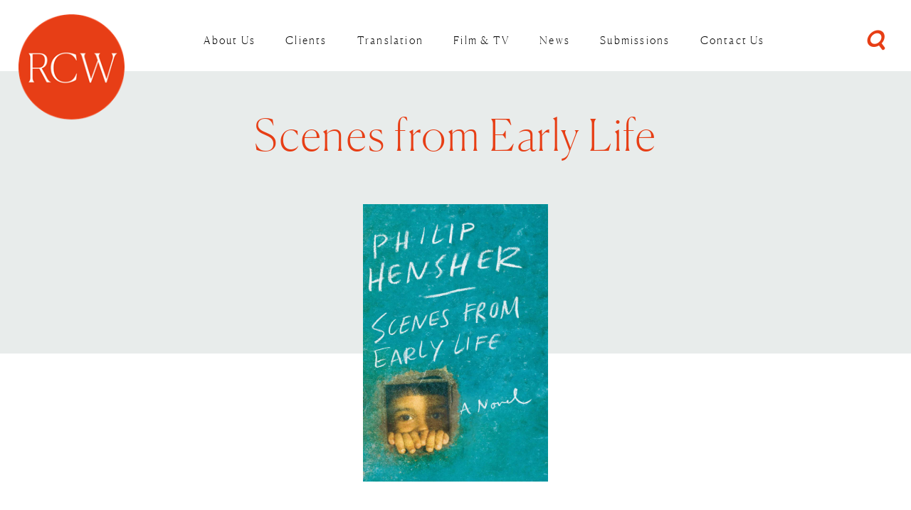

--- FILE ---
content_type: text/html; charset=utf-8
request_url: https://www.rcwlitagency.com/books/scenes-from-early-life/
body_size: 6432
content:

<!DOCTYPE html>
<!--[if lt IE 7 ]> <html lang="en" class="no-js ie6"> <![endif]-->
<!--[if IE 7 ]>    <html lang="en" class="no-js ie7"> <![endif]-->
<!--[if IE 8 ]>    <html lang="en" class="no-js ie8"> <![endif]-->
<!--[if IE 9 ]>    <html lang="en" class="no-js ie9"> <![endif]-->
<!--[if (gt IE 9)|!(IE)]><!-->
<html lang="en" class="no-js">
<!--<![endif]-->
<head>
<!-- Global site tag (gtag.js) - Google Analytics -->

    <meta charset="UTF-8">
    <meta name="viewport" content="width=device-width, initial-scale=1, maximum-scale=1, user-scalable=0">
    
    <link rel="canonical" href="https://www.rcwlitagency.com/books/scenes-from-early-life/"/>
    <title>scenes-from-early-life | RCW Literary Agency</title>
    <meta name="description" content="">
	<meta property="og:type" content="website">
    <meta property="og:title" content="scenes-from-early-life | RCW Literary Agency" />
    <meta property="og:image" content="https://www.rcwlitagency.com/media/1046/rcw-logo3x.png" />
    <meta property="og:url" content="https://www.rcwlitagency.com/books/scenes-from-early-life/" />
    <meta property="og:description" content="" />
    <meta property="og:site_name" content="RCW Literary Agency" />
        <meta name="twitter:card" content="summary" />
        <meta name="twitter:site" content="@rcwlitagency" />


    <!-- WEB FONT -->
    <link rel="stylesheet" href="https://use.typekit.net/pto4oag.css">
    <link href="//maxcdn.bootstrapcdn.com/font-awesome/4.3.0/css/font-awesome.min.css" rel="stylesheet" media="none" onload="this.media='all';">
    <link href="//code.ionicframework.com/ionicons/2.0.1/css/ionicons.min.css" rel="stylesheet" media="none" onload="this.media='all';">

    <!-- STYLESHEETS -->
    <link rel="stylesheet" href="//maxcdn.bootstrapcdn.com/bootstrap/3.3.7/css/bootstrap.min.css" integrity="sha384-BVYiiSIFeK1dGmJRAkycuHAHRg32OmUcww7on3RYdg4Va+PmSTsz/K68vbdEjh4u" crossorigin="anonymous">
    <link rel="stylesheet" href="//code.jquery.com/ui/1.12.1/themes/base/jquery-ui.css">
    
    <!-- COMPILED STYLESHEETS -->
    <link rel="stylesheet" href="/css/usn-global.min.css" />

    <!-- CUSTOM -->
    
    
    <link href="/css/rcwmain.css" rel="stylesheet" type="text/css">
    <link href="/css/rcwelements.css" rel="stylesheet" type="text/css">
    <link href="/css/titleshero.css" rel="stylesheet" type="text/css">
    <link href="/css/rcwtwitter.css" rel="stylesheet" type="text/css" />
    <!-- needPopup CSS file -->
    <link href="/css/needsharebutton.min.css" rel="stylesheet" />
    <!-- needPopup Javascript file -->
    <script src="/Scripts/needsharebutton.min.js"></script>
    <!-- [if lt IE 9]><script src="https://cdnjs.cloudflare.com/ajax/libs/html5shiv/3.7.3/html5shiv.min.js" type="text/javascript"></script><![endif] -->
    <!-- INTERNAL STYLES -->
        <style>
        header #logo {
	        width: 158px; 
            height: 160px;
	    }

        header #logo a {
            width: 158px;
            height: 160px;
            background-image: url('/media/1046/rcw-logo3x.png?width=158&amp;height=160');
            background-repeat:no-repeat; background-position:center;
        }

        @media only screen and (-webkit-min-device-pixel-ratio : 1.5), only screen and (min-device-pixel-ratio : 1.5), only screen and (-webkit-min-device-pixel-ratio : 2), only screen and (min-device-pixel-ratio : 2) {
            header #logo a {
                background-image: url('/media/1046/rcw-logo3x.png');
                background-size: 158px 160px;
            }
        }
    </style>


    <!--[if IE]>
    <link rel="stylesheet" href="~/css/ie.css">
    <![endif]-->
    <!-- SCRIPTS -->
    
    <script src="//code.jquery.com/jquery-2.2.2.min.js" integrity="sha256-36cp2Co+/62rEAAYHLmRCPIych47CvdM+uTBJwSzWjI=" crossorigin="anonymous"></script>
    <script src="//cdnjs.cloudflare.com/ajax/libs/modernizr/2.8.3/modernizr.min.js"></script>
    <script src="//maxcdn.bootstrapcdn.com/bootstrap/3.3.7/js/bootstrap.min.js" integrity="sha384-Tc5IQib027qvyjSMfHjOMaLkfuWVxZxUPnCJA7l2mCWNIpG9mGCD8wGNIcPD7Txa" crossorigin="anonymous"></script>
    <script src="//cdnjs.cloudflare.com/ajax/libs/jquery-validate/1.15.0/jquery.validate.min.js"></script>
    <script src="//cdnjs.cloudflare.com/ajax/libs/jquery-validation-unobtrusive/3.2.6/jquery.validate.unobtrusive.min.js"></script>
    <script src="/scripts/plugins.js"></script>
    <script src="/scripts/application.js"></script>
    <script src="/scripts/jquery.unobtrusive-ajax.min.js"></script>
    <script src="https://unpkg.com/imagesloaded@5/imagesloaded.pkgd.js"></script>
    <script src="https://unpkg.com/masonry-layout@4/dist/masonry.pkgd.js"></script>
    <script src="https://unpkg.com/infinite-scroll@4/dist/infinite-scroll.pkgd.min.js"></script>
    
    <script src="/Scripts/RcwPermEmail.js"></script>
    <script src="/scripts/masonry.js"></script>
    <script src="/scripts/empty-space.js"></script>
    <script type="text/javascript" src="https://code.jquery.com/ui/1.12.1/jquery-ui.js"></script>

    <!-- ICONS -->
            <link rel="shortcut icon" href="/media/1046/rcw-logo3x.png?width=32&height=32" type="image/png">
        <link rel="apple-touch-icon" sizes="57x57" href="/media/1046/rcw-logo3x.png?width=57&height=57">
        <link rel="apple-touch-icon" sizes="60x60" href="/media/1046/rcw-logo3x.png?width=60&height=60">
        <link rel="apple-touch-icon" sizes="72x72" href="/media/1046/rcw-logo3x.png?width=72&height=72">
        <link rel="apple-touch-icon" sizes="76x76" href="/media/1046/rcw-logo3x.png?width=76&height=76">
        <link rel="apple-touch-icon" sizes="114x114" href="/media/1046/rcw-logo3x.png?width=114&height=114">
        <link rel="apple-touch-icon" sizes="120x120" href="/media/1046/rcw-logo3x.png?width=120&height=120">
        <link rel="apple-touch-icon" sizes="144x144" href="/media/1046/rcw-logo3x.png?width=144&height=144">
        <link rel="apple-touch-icon" sizes="152x152" href="/media/1046/rcw-logo3x.png?width=152&height=152">
        <link rel="apple-touch-icon" sizes="180x180" href="/media/1046/rcw-logo3x.png?width=180&height=180">
        <link rel="icon" type="image/png" href="/media/1046/rcw-logo3x.png?width=16&height=16" sizes="16x16">
        <link rel="icon" type="image/png" href="/media/1046/rcw-logo3x.png?width=32&height=32" sizes="32x32">
        <link rel="icon" type="image/png" href="/media/1046/rcw-logo3x.png?width=96&height=96" sizes="96x96">
        <link rel="icon" type="image/png" href="/media/1046/rcw-logo3x.png?width=192&height=192" sizes="192x192">
        <meta name="msapplication-square70x70logo" content="/media/1046/rcw-logo3x.png?width=70&height=70" />
        <meta name="msapplication-square150x150logo" content="/media/1046/rcw-logo3x.png?width=150&height=150" />
        <meta name="msapplication-wide310x150logo" content="/media/1046/rcw-logo3x.png?width=310&height=150" />
        <meta name="msapplication-square310x310logo" content="/media/1046/rcw-logo3x.png?width=310&height=310" />


    

    



    
<!-- Google Tag Manager -->
<script>(function(w,d,s,l,i){w[l]=w[l]||[];w[l].push({'gtm.start':
new Date().getTime(),event:'gtm.js'});var f=d.getElementsByTagName(s)[0],
j=d.createElement(s),dl=l!='dataLayer'?'&l='+l:'';j.async=true;j.src=
'https://www.googletagmanager.com/gtm.js?id='+i+dl;f.parentNode.insertBefore(j,f);
})(window,document,'script','dataLayer','GTM-WTHZ8JC3');</script>
<!-- End Google Tag Manager -->

    <!-- CUSTOM -->
    <script src="https://ajax.googleapis.com/ajax/libs/webfont/1.6.26/webfont.js" type="text/javascript"></script>
    

</head>
<body 


     class="standard-page    "
>
    <!-- Google Tag Manager (noscript) -->
<noscript><iframe src="https://www.googletagmanager.com/ns.html?id=GTM-WTHZ8JC3"
height="0" width="0" style="display:none;visibility:hidden"></iframe></noscript>
<!-- End Google Tag Manager (noscript) -->

    <a class="skip-to-content sr-only" href="#content">Skip to the content</a>
        <!-- HEADER -->
        <header>
            <div class="container-fluid">
                <!-- ROW -->
                <div class="row">
                    <!-- LOGO -->
                        <div id="logo" ><a href="/">RCW Literary Agency</a></div>


                    <!--// LOGO -->
                    <!-- EXPAND -->
                    <a class="expand"><span>Menu</span></a>
                    <!--// EXPAND -->
                    <!-- SITE SEARCH LINK -->
                    <a id="site-search-link" data-toggle="modal" data-target=".site-search-modal"><i class="ion-search"></i></a>
                    <!--// SITE SEARCH LINK -->
                    <!-- NAVIGATION -->
                    <div class="navigation">

                        <!-- REVEAL -->
                        <div class="reveal">

                            
        <nav class="main">
            <ul>
                            <li >
                                <span >
                                    <a href="/about-us/"  >
                                        About Us
                                    </a>
                                </span>
                            </li>
                            <li >
                                <span >
                                    <a href="/authors/"  >
                                        Clients
                                    </a>
                                </span>
                            </li>
                            <li >
                                <span >
                                    <a href="/translation/"  >
                                        Translation
                                    </a>
                                </span>
                            </li>
                            <li >
                                <span >
                                    <a href="/film-tv/"  >
                                        Film &amp; TV
                                    </a>
                                </span>
                            </li>
                            <li >
                                <span >
                                    <a href="/news/"  >
                                        News
                                    </a>
                                </span>
                            </li>
                            <li >
                                <span >
                                    <a href="/submissions/"  >
                                        Submissions
                                    </a>
                                </span>
                            </li>
                            <li >
                                <span >
                                    <a href="/contact-us/"  >
                                        Contact Us
                                    </a>
                                </span>
                            </li>
                            </ul>
        </nav>




                        </div>
                        <!--// REVEAL -->
                    </div>
                    <!--// NAVIGATION -->
                </div>
                <!--// ROW -->
            </div>
        </header>
        <!--// HEADER -->
    <!-- SITE -->
    <div id="site">


        <div id="content">

            



            





	






<!-- CONTENT -->
<section id="single-pages" 
    class="content py-0" 
    data-isbn="978-0007450107"
    data-genre="Unknown" 
    data-publisher="Fourth Estate"
    
    
    >
            <div data-id="21842" class="grey-bg single-top orange-big">
                        <h1 class="heading main">Scenes from Early Life</h1>


            </div>
            <!-- IMAGE -->
            <div class="single-image">
                <div class="rect-img-big">
                

        <div class="spc image px-0 ">
            <img class="lazyload  img-style-" src="/media/1988/scenes-from-early-life.jpg" data-src="/media/1988/scenes-from-early-life.jpg" alt="" />
        </div>


<!--
  
-->

                </div>
            </div>
            <!--// IMAGE -->

    <!-- CONTAINER -->
    <div class="container-fluid">
            
        <!-- ROW -->
        <div class="row">

            <div class="container-fluid white-bg single-main-med pt-5">
            <!-- CONTENT COL -->
            <div 
class="wide-col col-xs-12">

                <div id="synopsis">
                <p>The startling new novel from the author of King of the Badgers and the Man Booker-shortlisted The Northern Clemency.</p>
<div>
<div></div>
<div>
<p>“I was a baby during the war. We stayed inside for months. All my aunts took turns in feeding me. I couldn't be heard to cry. You see, there were soldiers in the streets. They would have known what a crying baby meant. So I had to be kept silent. No, not everyone came out of the war alive.”</p>
<p>One family’s life, and a nation – Bangladesh – are uniquely created through conversation, sacrifice, songs, bonds, blood, bravery and jokes. Narrated by a young boy born into a savage civil war, ‘Scenes from Early Life’ is a heartbreaking, funny and gripping novel by one of our finest writers.</p>
</div>
</div>

                </div>

                
                
               
                

<div class="single-main blue-small">
    <div class="book-auth"><h6>Author: <a href="/authors/hensher-philip/"><span> Philip Hensher</span></a></h6>
    </div>
    <div class="book-auth-agent"><h6>Agent: <a href="/agents/georgia-garrett/"><span>Georgia Garrett</span></a></h6>
    </div>
    <div class="book-publisher"><h6>Publisher:  <a href="http://www.harpercollins.co.uk"><span>www.harpercollins.co.uk</span></a></h6>
    </div>
    <div class="book-territories"><h6>Territories: <span></span></h6>
    </div>
</div>
            </div>
            </div>
            
            
                    <!--Author books-->               

<div class="container-fluid apc author-titles-grid orange-bg single-main white-sep white-small wide-section-wide">
<div>
     <div><h6>Other  Philip Hensher Titles</h6></div>
 <ul class="rcwgrid js-ms-grid" data-masonry='{ "itemSelector": ".rcwgrid-item"}'>
         
             <li class="rcwgrid-sizer"></li>
                 <li class="rcwgrid-item" data-id="21843">
                 
                     <a href="/books/the-bedroom-of-the-misters-wife/"><img src="/media/1989/the-bedroom-of-the-misters-wife.jpg" /></a>
                 </li>
                 <li class="rcwgrid-item" data-id="21910">
                 
                     <a href="/books/the-emperor-waltz/"><img src="/media/4772/emperor-waltz-hb-2.jpg" /></a>
                 </li>
                 <li class="rcwgrid-item" data-id="21844">
                 
                     <a href="/books/the-fit/"><img src="/media/1990/the-fit.jpg" /></a>
                 </li>
                 <li class="rcwgrid-item" data-id="20638">
                 
                     <a href="/books/the-friendly-ones/"><img src="/media/5921/friendly-ones.jpg" /></a>
                 </li>
                 <li class="rcwgrid-item" data-id="22100">
                 
                     <a href="/books/king-of-the-badgers/"><img src="/media/6445/hensher-king-of-the-badgers.jpg" /></a>
                 </li>
                 <li class="rcwgrid-item" data-id="21839">
                 
                     <a href="/books/kitchen-venom/"><img src="/media/1985/kitchen-venom.jpg" /></a>
                 </li>
                 <li class="rcwgrid-item" data-id="21845">
                 
                     <a href="/books/the-mulberry-empire/"><img src="/media/1991/the-mulberry-empire.jpg" /></a>
                 </li>
                 <li class="rcwgrid-item" data-id="20193">
                 
                     <a href="/books/the-northern-clemency/"><img src="/media/1992/the-northern-clemency.jpg" /></a>
                 </li>
                 <li class="rcwgrid-item" data-id="21840">
                 
                     <a href="/books/other-lulus/"><img src="/media/1986/other-lulus.jpg" /></a>
                 </li>
                 <li class="rcwgrid-item" data-id="22101">
                 
                     <a href="/books/the-penguin-book-of-the-british-short-story-volume-i/"><img src="/media/6446/hensher-short-story-1.jpg" /></a>
                 </li>
                 <li class="rcwgrid-item" data-id="22102">
                 
                     <a href="/books/the-penguin-book-of-the-british-short-story-volume-ii/"><img src="/media/6447/hensher-short-story-2.jpg" /></a>
                 </li>
                 <li class="rcwgrid-item" data-id="22089">
                 
                     <a href="/books/the-penguin-book-of-the-contemporary-british-short-story/"><img src="/media/6351/hnesher.jpg" /></a>
                 </li>
                 <li class="rcwgrid-item" data-id="21841">
                 
                     <a href="/books/pleasured/"><img src="/media/1987/pleasured.jpg" /></a>
                 </li>
                 <li class="rcwgrid-item" data-id="21842">
                 
                     <a href="/books/scenes-from-early-life/"><img src="/media/1988/scenes-from-early-life.jpg" /></a>
                 </li>
            
         
     </ul>

    
     
     
</div>
</div>
            
            <div  class="container-fluid px-0">
                    <!--Author  and Agent Pic-->


<div class="split-section">
<div class="first-half grey-bg blue-small blue-big">
    <a href="/authors/hensher-philip/">
        <div class="round-img-small">
            <img src="/media/7543/c-eamonn-mccabe-use-this-image.jpg" />
        </div>
        <div class="round-img-txt-block">
            <h6>Author Profile &gt;</h6>
            <h2> Philip Hensher</h2>
        </div>
    </a>
</div>
    
<div class="second-half yellow-bg blue-small blue-big">
    <a href="/agents/georgia-garrett/">
        <div class="round-img-small">
            <img src="/media/9339/georgia-modified-small.jpg" />
        </div>
        <div class="round-img-txt-block">
            <h6>Agent Profile &gt;</h6>
            <h2>Georgia Garrett</h2>
        </div>
    </a>
</div>
</div>

            </div>
            <!--// CONTENT COL -->

           
        </div>
        <!--// ROW -->
    
    </div>
    <!--// CONTAINER -->

</section>
<!--// CONTENT -->







            



        </div>

        

            <!-- FOOTER -->
            <footer>
                <div class="container">
                    <!-- ROW -->
                    <div class="row">
                        
                        

                    </div>
                    <!--// ROW -->
                    <!-- ROW -->
                    <div class="row">
                        <div class="col-xs-12">
                            <nav class="footer">
                                <ul>
                                    <li class="copyright"><div>&copy; 2025 RCW Literary Agency</div></li>
                                    	
		    <li>
                <a href="https://www.rcwlitagency.com/RCW-Privacy-Notice.pdf" target="_blank"  title="Link will open in a new window/tab" >Privacy Notice<i class="ion-android-open after"></i></a>                                       
		    </li>
		    <li>
                <a href="/sitemap/"  >Sitemap</a>                                       
		    </li>

                                    <li class="copyright-credit">
                                            <div>Identity and Website Design by <a target="_blank" title="Link will open in a new window/tab" href="http://lucymaydesign.com">Lucy May Design</a></div>
                                        </li>
                                    <li class="copyright-credit">
                                            <div>Website Development by <a target="_blank" title="Link will open in a new window/tab" href="https://www.okosedesign.com">Okose Design</a></div>
                                        </li>
                                </ul>
                            </nav>
                        </div>
                    </div>
                    <!--// ROW -->
                </div>
            </footer>
            <!--// FOOTER -->
        <!-- BACK TO TOP -->
        
        <!--// BACK TO TOP -->

        	


    </div>
    <!--// SITE -->
    <!-- SITE SEARCH MODAL -->
    <div class="modal fade site-search-modal" tabindex="-1" role="dialog" aria-labelledby="SiteSearch">

        <!-- CLOSE -->
        <a class="close-button c1-bg" data-dismiss="modal" aria-label="Close">
            <em>Close</em>
            <span class="line top c5-bg"></span>
            <span class="line bottom c5-bg"></span>
        </a>
        <!--// CLOSE -->

        <div class="modal-dialog modal-lg">
            <div class="modal-body">

                <!-- ROW -->
                <div class="row text-center">

                    <div class="col-xs-12">

                        	<div class="site-search">
        <form role="search" action="/search-results/" method="get" name="searchForm">
            <fieldset>
                <div class="form-group">
                    <label class="control-label hidden" for="search_field">Search</label>
                    <input type="text" class="form-control" id="search_field" name="search_field" placeholder="">
                </div>
                <button type="submit" class="btn no-bg c1-text"><i class="ion-search"></i></button>
            </fieldset>
        </form>
	</div>



                    </div>

                </div>
                <!--// ROW -->

            </div>
        </div>

    </div>
    <!--// SITE SEARCH MODAL -->
    <!--//Permissions form-->
  
        <!--//Permissions form-->
        


        

        
        
        <script type="module" src="https://unpkg.com/ionicons@4.5.10-0/dist/ionicons/ionicons.esm.js"></script>
        <script nomodule="" src="https://unpkg.com/ionicons@4.5.10-0/dist/ionicons/ionicons.js"></script>
</body>
</html>

--- FILE ---
content_type: text/css
request_url: https://www.rcwlitagency.com/css/rcwmain.css
body_size: 5246
content:
@charset "UTF-8";
/* CSS Document */

.mce-container, .mce-container *, .mce-widget, .mce-widget * {
	height: auto !important;
	min-height: 500px;
}
.umb-grid IFRAME {
	min-height: 500px;
}




/*---------Fonts---------*/

@font-face {
  font-family: 'Canela Web';
  src: url('fonts/Canela-Thin-Web.woff2') format('woff2'),
       url('fonts/Canela-Thin-Web.woff') format('woff');
  font-weight:  100;
  font-style:   normal;
  font-stretch: normal;
}

.Canela-Thin-Web {
  font-family: 'Canela Web';
  font-weight:  100;
  font-style:   normal;	
}
ion-icon {
	vertical-align: middle;
}
small {
	font-size: 13px;
	font-weight: 600;
	font-style: normal;
	letter-spacing: 0.07em;
	text-transform: uppercase;
}

/*--------------Paddings--------------*/

.px-0 {
	padding-left: 0 !important;
	padding-right: 0 !important;
}
.px-1 {
	padding-left: .25rem;
	padding-right: .25rem;
}
.px-2 {
	padding-left: .5rem;
	padding-right: .5rem;
}
.px-3 {
	padding-left: 1rem;
	padding-right: 1rem;
}
.px-4 {
	padding-left: 1.5rem;
	padding-right: 1.5rem;
}
.px-5 {
	padding-left: 3rem;
	padding-right: 3rem;
}
.px-10 {
	padding-left: 10vw !important;
	padding-right: 10vw !important;
}
.px-20 {
	padding-left: 9vw !important;
	padding-right: 9vw !important;
}
.py-10 {
	padding-top: 6rem !important;
	padding-bottom: 6rem !important;
}
.py-0 {
	padding-top: 0 !important;
	padding-bottom: 0 !important;
}
.py-5 {
	padding-top: 3rem !important;
	padding-bottom: 3rem !important;
}
.pl-10 {
	padding-left: 10vw;
}
.pr-3 {
	padding-right: 3vw;
}
.pt-0 {
	padding-top: 0 !important;
}
.pt-3 {
	padding-top: 2rem !important;
}
.pt-5 {
	padding-top: 6rem !important;
}
.pt-10 {
	padding-top: 9rem !important;
}
.pb-5 {
	padding-bottom: 3rem !important;
}
.pb-10 {
	padding-bottom: 9rem !important;
}
.pb-20 {
	padding-bottom: 20vw !important;
}
.pt-20 {
	padding-top: 18vw !important;
}

/*--------Bootstrap Columns----------*/

@media (min-width: 992px) {
.col-lg-1, .col-lg-10, .col-lg-11, .col-lg-12, .col-lg-2, .col-lg-3, .col-lg-4, .col-lg-5, .col-lg-6, .col-lg-7, .col-lg-8, .col-lg-9, .col-md-1, .col-md-10, .col-md-11, .col-md-12, .col-md-2, .col-md-3, .col-md-4, .col-md-5, .col-md-6, .col-md-7, .col-md-8, .col-md-9, .col-sm-1, .col-sm-10, .col-sm-11, .col-sm-12, .col-sm-2, .col-sm-3, .col-sm-4, .col-sm-5, .col-sm-6, .col-sm-7, .col-sm-8, .col-sm-9, .col-xs-1, .col-xs-10, .col-xs-11, .col-xs-12, .col-xs-2, .col-xs-3, .col-xs-4, .col-xs-5, .col-xs-6, .col-xs-7, .col-xs-8, .col-xs-9 {
	padding-left: 0;
	padding-right: 0;
}
}

/*-------------Flex Grid-----------------*/

ul.flex-four {
	display: flex;
	justify-content: center;
	flex-flow: wrap;
    width: 100%;
	margin-top: 3.2vw;
}
@media (min-width: 780px) {
.flex-four li {
	width: 200px;
	overflow: hidden;
	display: block;
	margin: 15px 15px;
}
.flex-four li img {
	object-fit: cover;
	width: 100%;
	height: 320px;
}
}
@media (max-width: 779px) {
.flex-four li {
	width: 150px;
	overflow: hidden;
	display: block;
	margin: 15px 15px;
}
.flex-four li img {
	object-fit: cover;
	width: 100%;
	height: 230px;
}
}

/*-----Defaults------*/

html, body {
	overflow-x: hidden;
}

.c5-bg, #site {
	background-color: transparent;
}
.apc {
	overflow: initial;
	padding: 0;
}

p {
	margin: 0;
}
p em {
	font-style: italic;
}
@media (min-width: 992px) {
	em {
		font-style: initial;
	}
	.apc .heading.main {
        font-size: 45px;
        margin: .8em 0 .5em 0;
	}
}
@media (max-width: 991px) {
	em {
		font-style: initial;
		font-size: initial !important;
	}
	.apc .heading.main {
        font-size: 30px;
		line-height: 1.3;
        margin: .6em 0 .5em 0;
	}
}
.grid-section div p, .single-news div p, .single-main-narrow div p, .single-main-med div p, .single-main-wide div p, .single-main div p, .newsArticle div p {
	margin-bottom: 27px;
}
.grid-section div p:empty, .single-main-narrow div p:empty, .single-main-med div p:empty, .single-main-wide div p:empty, .single-main div p:empty {
	display: none;
}
.grid-section div p:last-child, .single-main-narrow div p:last-child, .single-main-med div p:last-child, .single-main-wide div p:last-child, .single-main div p:last-child {
	margin-bottom: 0;
}

body {
	background-color: #ffffff;
	font-family: freight-sans-pro, sans-serif;
	font-weight: 300;
	font-style: normal;
	letter-spacing: 0.03em;
	color: #000;
}
@media (min-width: 992px) {
	header {
		height: 100px;
		min-height: 100px;
		transition: initial !important;
	}
	body, #single-pages p span {
		font-size: 22px;
		line-height: 1.2;
	}
	/*
	body.submissions {
		padding-top: 86px;
	}*/
}
@media (max-width: 991px) {
	header {
		height: 60px;
		transition: initial !important;
	}
	body, #single-pages p span {
		font-size: 16px;
		line-height: 1;
	}
}

.hide {
	display: none !important;
}
b, strong {
	font-weight: 500;
	font-style: normal;
}
h1, h2, h3, h4, .heading, nav.main, table thead th, nav.sub, .heading-jumbo-small, nav#pagination .pagination li {
	font-family: 'Canela Web', serif;
	text-transform: initial;
}
h1, h2, h3, h4, .heading, table thead th, nav.sub {
	letter-spacing: 0.03em;
}
@media (min-width: 992px) {
	h1 {
	font-size: 1.9em;
	line-height: 1.4;
	margin-bottom: 17px;
	}
	h2 {
	font-size: 1.8em;
	line-height: 1.4;
	margin-bottom: 17px;
	}
	h3 {
	font-size: 1.7em;
	line-height: 1.4;
	margin-bottom: 17px;
	}
	h4 {
	font-size: 1.3em;
	line-height: 1.2;
	margin-bottom: 17px;
	}
	h5 {
	font-size: 1em;
	line-height: 1.4;
	margin-bottom: 15px;
	margin-top: 0;
	}
	h6 {
	line-height: 1.4;
	margin-bottom: 15px;
	margin-top: 0;
	}
}
@media (max-width: 991px) {
	h1 {
	font-size: 1.4em;
	line-height: 1.3;
	margin-bottom: 17px;
	}
	h2 {
	font-size: 1.3em;
	line-height: 1.3;
	margin-bottom: 17px;
	}
	h3 {
	font-size: 1.25em;
	line-height: 1.3;
	margin-bottom: 17px;
	}
	h4 {
	font-size: 1.2em;
	line-height: 1.3;
	margin-bottom: 17px;
	}
	h5 {
	font-size: 1.1em;
	line-height: 1.3;
	margin-bottom: 15px;
	margin-top: 0;
	}
	h6 {
	line-height: 1.3;
	margin-bottom: 15px;
	margin-top: 0;
	}
}

h5, h6 {
	text-transform: uppercase;
	letter-spacing: 0.1em;
	font-family: freight-sans-pro,sans-serif;
	font-weight: 600;
	font-style: normal;
}
a:link, a:hover, a:focus, a:visited, a:active {
	text-decoration: none;
}

html.no-touch a:hover {
	color: #e73e15;
}


/*-------------Header Section-----------*/

header, html.nav-up:not(.reached-top) header, html.nav-down:not(.reached-top) header, html.no-touch header:hover {
	background-color: rgba(255,255,255,1);
}
@media (max-width: 991px) and (min-width: 0) {
	html.reveal-out header, html.nav-down.reached-top.reveal-out header {
		background-color: #fed435;
	}
}

header {
	z-index: 1050;
	-webkit-transform: translate3d(0);
	transform : translate3d(0);
}
header .container-fluid {
	display: flex;
	justify-content: space-between;
	padding-top: 27px;
	padding-bottom: 12px;
	padding-left: 7.5%;
}


/*-------------Single Page Elements----------*/

.auth-copyrightlink {
	text-align: center;
	padding-top: 20px;
}

@media (min-width: 992px) {
	.single-top {
		padding: 100px 40px 260px 40px;
		text-align: center;
	}
	.single-image {
		margin-top: -210px;
	}
	.single-top h1 {
		font-size: 2.75em;
	}
}
@media (max-width: 991px) {
	.single-top {
		padding: 50px 30px 150px 30px;
		text-align: center;
	}
	.single-image {
		margin-top: -130px;
	}
}
@media (min-width: 992px) {
	.single-main p, .single-main p span, .single-main em {
		font-size: 22px !important;
	}
}
@media (max-width: 991px) {
	.single-main p, .single-main p span, .single-main em {
		font-size: 16px !important;
	}
}
.single-main-narrow {
	padding: 5% 12%;
	overflow: initial;
	text-align: center;
}
.single-main-med {
	padding: 5% 6%;
	overflow: initial;
	text-align: center;
}
.single-main-wide {
	padding: 5% 3%;
	overflow: initial;
	text-align: center;
}
.single-main {
	padding: 2.5% .2%;
	overflow: initial;
	text-align: center;
}
.single-page-list {
	list-style-type: none;
	padding: 20px 0 15px 0;
	overflow: auto;
}
@media (min-width: 992px) {
	.single-page-list li {
		width: 100%;
		margin-bottom: 14px;
		display: inline-block;
	}
	.single-page-list {
		column-count: 3;
	}
}
@media (max-width: 991px) {
	.single-page-list li {
		width: 100%;
		margin-bottom: 7px;
		display: inline-block;
	}
	.single-page-list {
		column-count: 2;
	}
}
.single-page-list li h4, .single-page-list li h5, .single-page-list li h6, .single-page-list li p {
	margin: 0;
}

/*--------------Lists------------*/
ul {
	margin-left: 0;
}
/*--------------Logo-------------*/

@media (min-width: 1200px) {
	header #logo a {
		background-size: 149px 150px !important;
	}
	header #logo a {
		width: 149px !important;
		height: 150px !important;
	}
	header #logo {
		top: 20px;
		left: 2%;
	}
}
@media (min-width: 992px) and (max-width: 1199px) {
	header #logo a {
		background-size: 109px 110px !important;
	}
	header #logo a {
		width: 109px !important;
		height: 110px !important;
	}
	header #logo {
		top: 40px;
		left: 2%;
	}
}
@media (min-width: 470px) and (max-width: 991px) {
	header #logo a {
		background-size: 79px 80px !important;
	}
	header #logo a, header #logo {
		width: 79px !important;
		height: 80px !important;
	}
	header #logo {
		top: 20px;
		left: 3%;
	}
}
@media (max-width: 469px) {
	header #logo a {
		background-size: 79px 80px !important;
	}
	header #logo a, header #logo {
		width: 79px !important;
		height: 80px !important;
	}
	header #logo {
		top: 15px;
		left: 4%;
	}
}

/*--------------Main Navigation-------------*/

.navigation nav.main {
	-webkit-font-smoothing: auto;
	-moz-osx-font-smoothing: auto;;
}

@media (min-width: 1400px) {
    .navigation nav.main > ul > li > span {
        font-size: 17px
    }

    .navigation nav.main > ul > li > span a {
        padding: 22px 1.92vw;
    }
	.navigation nav.main {
		letter-spacing: 0.1em;
	}
}

@media (min-width: 1200px) and (max-width: 1399px) {
    .navigation nav.main > ul > li > span {
        font-size: 15px;
    }

    .navigation nav.main > ul > li > span a {
        padding: 22px 1.65vw;
    }
	.navigation nav.main {
		letter-spacing: 0.1em;
	}
}

@media (min-width: 992px) and (max-width: 1199px) {
    .navigation nav.main > ul > li > span a {
        padding: 22px 1.15vw;
    }
	.navigation nav.main > ul > li > span {
		font-size: 15px;
	}
	.navigation nav.main {
		letter-spacing: 0.1em;
	}
}
@media (min-width: 992px) {
	.navigation nav.main {
		position: relative;
		top: initial;
		right: initial;
	}
	.navigation nav.main {
		text-transform: initial;
		font-weight: 400;
	}
}

.navigation nav.main>ul>li>span.active>a, html.touch .navigation nav.main>ul>li.open>span>a, html.no-touch .navigation nav.main>ul>li:hover>span>a {
	color: #e73e15;
}
.navigation nav.main>ul>li>span a {
	color: #000000;
}
.navigation nav.main>ul>li>span.active, html.touch .navigation nav.main>ul>li.open, html.no-touch .navigation nav.main>ul>li:hover {
	background: none;
}
.navigation nav.main>ul>li:focus-within {
	background: none;
}
.navigation nav.main>ul>li:focus-within>span>a {
	color: #e73e15;
}

/*-----------Mobile Menu-----------*/

header a.expand span:before, header a.expand span, header a.expand span:after {
    background-color: #e73e15;
}
@media (max-width: 991px) {
	.navigation nav.main {
		text-transform: initial;
		font-weight: 600 !important;
		text-align: center;
		font-size: 18px;
	}
}

/*-----------Top Search------------*/

@media (min-width: 992px) {
	.site-search-modal a.close-button, header a#site-search-link {
		top: 24px;
		right: 1.5%;
	}
	header a#site-search-link {
		font-size: 30px;
	}
}
@media (max-width: 991px) {
	header a#site-search-link {
		top: 5px;
	}
}
header a#site-search-link {
	color: #e73e15;
}
header a#site-search-link:hover {
	background: none !important;
}
.ion-search:before {
	font-family: FontAwesome;
	content:'\f002';
}

/*-----------Site Search and Search Input------------*/

.site-search .form-control {
	font-family: freight-sans-pro, sans-serif;
	letter-spacing: 0.03em;
	font-weight: 500;
	text-align: center;
	font-size: 2rem;
	color: #000;
	padding-right: 12px;
}
.search-results-page .site-search {
	margin-top: 0;
	background: rgba(232, 236, 235, 0.8);
}

.search-results-page #content .listing.search p.heading {
	margin: 20px 20px 20px 0;
}
.search-results-page #content .listing.search a, .search-results-page #content .listing.search a:visited {
	color: #000;
}
.search-results-page #content .listing.search a:hover, .search-results-page #content .listing.search a:focus, .search-results-page #content .listing.search a:active {
	color: #e73e15;
}
.search-results-page .listing.search {
	margin: 0;
}
@media (min-width: 992px) {
	.search-results-page .site-search {
		padding: 7% 12% 3% 12%;
	}
	.search-results-page .site-search .form-control {
		font-size: 3.6rem;
		line-height: 1;
		font-family: 'Canela Web', sans-serif;
		color: #161746;
	}
	.search-results-page #content .site-search .btn {
		bottom: 2px;
	}
	.search-results-page #content .listing.search h1 {
		display: block;
		width: 100%;
	}
	.search-results-page #content .listing.search .sitem {
		width: 100%;
	}
	.search-results-page #content .listing.search .sitem {
		display: inline-block;
	}
}

@media (max-width: 991px) {
	.search-results-page .site-search {
		padding: 40px 5% 10px 5%;
	}
	.search-results-page .site-search .form-control {
		font-size: 3rem;
		line-height: 1;
		font-family: 'Canela Web', sans-serif;
		color: #161746;
	}
	.search-results-page #content .site-search .btn {
		bottom: 7px;
	}
	.search-results-page #content .listing.search .sitem {
		display: block;
	}
}

.search-results-page #content h1.heading.main {
	display: none;
}
.search-results-page #content .site-search .btn {
	position: absolute;
	top: initial;
	right: 2px;
	font-size: 2.7em;
	height: auto;
	width: auto;
	padding-top: 13px;
	background: transparent;
	border: 0 none;
}
.search-results-page #content .ion-search:before {
	content: '>';
	font-family: 'Canela Web';
}
.search-results-page #content .ion-search {
	color: #161746;
}
.search-results-page .site-search.sr-error p {
	text-align: center;
}

/*-----------Search Modal------------*/

.site-search-block {
	display: flex;
	justify-content: center;
	margin-bottom: 3vw !important;
	margin-top: 1vw;
}
.site-search-block h5 {
	color: #000;
	text-align: center;
	margin-bottom: 0;
}
.site-search-block h5 .fa {
	font-size: 18px;
}

.site-search .form-control:focus {
	border-top: 0;
	border-right: 0;
	border-left: 0;
	border-bottom: 0;
	box-shadow: none;
}
.site-search .form-control {
	background: none;
	border-top: 0;
	border-right: 0;
	border-left: 0;
	border-bottom: 0;
	border-radius: 0;
	-webkit-box-shadow: none;
	box-shadow: none;
	text-transform: capitalize;
}
.site-search-block .site-search {
	width: 62%;
}
.site-search-block .site-search .input-group {
	width: 100%;
}
.site-search-block .site-search:after {
	content: '';
	background: url(../../images/icons/dot-border-blk.svg) bottom repeat-x;
	display: block;
	height: 4px;
}
.site-search-modal {
	color: #161746;
}
.site-search-modal  .site-search .form-control {
	color: #161746;
	border-top: 0;
	border-right: 0;
	border-left: 0;
	border-bottom: 0;
	border-radius: 0;
	-webkit-box-shadow: none;
	box-shadow: none;
	background: none;
	font-size: 3.6rem;
	line-height: 1;
	font-family: 'Canela Web', sans-serif;
}
.site-search .form-group:after {
	content: '';
	background: url(../../images/icons/dot-border-blue.svg) bottom repeat-x;
	display: block;
	height: 3px;
	z-index: 9;
}
.site-search-modal .modal-body .ion-search {
	color: #161746;
}
.site-search-modal .modal-body .ion-search:before {
	content: '>';
	font-family: 'Canela Web';
}
@media (min-width: 992px) {
	.site-search-modal .modal-body .control-label {
		display: block !important;
		font-family: 'Canela Web';
		text-align: center !important;
		font-size: 6rem;
		margin-bottom: 2em;
	}
	.site-search-modal .btn {
		bottom: 12px;
	}
}
@media (max-width: 991px) {
	.site-search-modal .modal-body .control-label {
		display: block !important;
		font-family: 'Canela Web';
		text-align: center !important;
		font-size: 5rem;
		margin-bottom: 2em;
	}
	.site-search-modal .btn {
		bottom: 7px;
	}
}
.site-search-modal .btn {
	top: initial;
	font-size: 3em;
	height: auto;
	width: auto;
}
.site-search-modal .close-button.c1-bg {
	color: #e73e15;
	background-color: #fff;
}
.site-search-modal .close-button .c5-bg {
	background-color: #e73e15;
}
.site-search-modal a.close-button {
	cursor: pointer;
}
@media (min-width: 992px) {
	.site-search-modal .modal-dialog {
    	width: 80%;
	}
}
.modal-backdrop, .modal-backdrop.in {
	background-color: #e8eceb;
}
.modal-backdrop.in {
	opacity: 0.95;
}

/*------------Illustrator Page------------*/

#myCarousel.illust_carousel.carousel {
    position: relative;
    margin: 0 auto 3em auto;
}
@media (max-width: 1079px) {
	#myCarousel.illust_carousel.carousel {
	    position: relative;
		width: 100%;
    	margin: 0 auto 5em auto;
	}
	#myCarousel .carousel-inner>.item>a>img, #myCarousel .carousel-inner>.item>img, #myCarousel .img-responsive, #myCarousel .thumbnail a>img, #myCarousel .thumbnail>img {
		width: auto;
		object-fit: contain;
		height: 60vw;
		margin: 0 auto;
	}
}
@media (min-width: 1080px) {
	#myCarousel .carousel-inner>.item>a>img, #myCarousel .carousel-inner>.item>img, #myCarousel .img-responsive, #myCarousel .thumbnail a>img, #myCarousel .thumbnail>img {
		width: auto;
		height: 580px;
		margin: 0 auto;
		object-fit: contain;
	}
}
@media (min-width: 992px) {
	#myCarousel .carousel-indicators {
		width: auto;
		margin: 0;
		bottom: 0;
		left: 0;
		z-index: 99;
		position: relative;
		line-height: 1;
	}
}
@media (max-width: 991px) {
	#myCarousel .carousel-indicators {
		display: none;
	}
}
#myCarousel .carousel-indicators li {
    width: 16px;
    height: 16px;
    margin: 2px;
    background-color: #e73d16 \9;
    background-color: rgba(231, 61, 22, 0.2);
    border: 0px solid #e73d16;
    border-radius: 20px;
}
#myCarousel .carousel-indicators li.active {
    background-color: #e73d16 \9;
    background-color: rgba(231, 61, 22, 1);
	border: 0px solid #e73d16;
    width: 16px;
    height: 16px;
}
#myCarousel .carousel-control {
	background: none !important;
    opacity: 1;
    z-index: 999;
    width: auto;
    line-height: 1em;
    display: inline-block;
	color: #496563;
    font-weight: 500;
}
#myCarousel .caro-control {
	position: relative;
    width: 90%;
    max-width: 760px;
    bottom: -1.4em;
    display: flex;
    margin: auto;
    justify-content: space-evenly;
    align-items: center;
}
#myCarousel .carousel-control .glyphicon-chevron-left, #myCarousel .carousel-control .glyphicon-chevron-right, #myCarousel .carousel-control .icon-next, #myCarousel .carousel-control .icon-prev {
	display: none;
}
#myCarousel .sr-only {
    position: relative;
    padding: 0;
    margin: 0;
    overflow: initial;
    clip: inherit;
    border: 0;
    width: auto;
    height: auto;
    display: inline-block;
    text-shadow: none;
    opacity: 1;
}

/*------Masonry Grid figure-item-----*/

.rcwgrid {
	list-style: none;
	text-align: center;
	margin-top: 2em;
}

/* clear fix */
.rcwgrid:after {
  content: '';
  display: block;
  clear: both;
}

/* ---- .grid-item ---- */

@media (min-width: 992px) {
	.rcwgrid-sizer,
	.rcwgrid-item {
		width: 20%;
	}
}
@media (min-width: 476px) and (max-width: 991px) {
	.rcwgrid-sizer,
	.rcwgrid-item {
		width: 33%;
	}
}
@media (max-width: 475px) {
	.rcwgrid-sizer,
	.rcwgrid-item {
		width: 50%;
	}
}
.gutter-sizer {
	width: 10px;
}

.rcwgrid-item {
	position: absolute;
	margin-bottom: 0;
	padding: .3em;
	display: block;
}

.rcwgrid-item img {
	display: inline-block;
	width: 100%;
    height: 100%;
}



/*--------------Insta Carousel--------------

.tb_ht_arrow {
    background-color: transparent !important;
    color: #fff !important;
    opacity: 0.9 !important;
    font-size: 40px !important;
	box-shadow: none !important;
}*/

/*--------------Footer--------------*/

footer {
	padding: 20px 0;
	color: #020202;
	background-color: #F7F7F7;
}
nav.footer {
	padding: 10px 0;
}
footer a {
	color: #161746 !important;
	text-transform: uppercase;
	letter-spacing: 0.09em;
}
.newsLanding footer {
	display: none;
}
.contact-us-page nav.footer ul li.copyright-credit {
	display: inline-block;
}
nav.footer ul li.copyright-credit {
	display: none;
}

--- FILE ---
content_type: text/css
request_url: https://www.rcwlitagency.com/css/rcwelements.css
body_size: 10986
content:
@charset "UTF-8";
/* CSS Document */

/*-----------Normal text---------------*/

.white-text p, .white-text a, .white-text strong a {
	color: #fff;
}
.white-text a:focus, .white-text a:hover, .white-text strong a:hover, .white-text strong a:focus {
	color: #fed435 !important;
}
.white-text p a {
	text-decoration: underline !important;
	font-weight: 500;
	color: #fff !important;
}
.white-text p a:hover, .white-text p a:focus, .white-text p a:visited, .white-text p a:active {
	text-decoration: underline !important;
	font-weight: 500;
}
.black-text p, .black-text a, .black-text strong a {
	color: #000 !important;
}
.black-text a:focus, .black-text a:hover, .black-text strong a:hover, .black-text strong a:focus {
	color: #e73e15 !important;
}
.black-text p a {
	text-decoration: underline !important;
	font-weight: 500;
	color: #000 !important;
}
.black-text p a:hover, .black-text p a:focus, .black-text p a:visited, .black-text p a:active {
	text-decoration: underline !important;
	font-weight: 500;
}

/*------------Small Headings------------*/

.blue-small h5, .blue-small h6 {
	color: #161746;
}
.white-small h5, .white-small h6 {
	color: #fff;
}
.yellow-small h5, .yellow-small h6 {
	color: #fed435;
}
.orange-small h5, .orange-small h6 {
	color: #e73e15;
}
.green-small h5, .green-small h6 {
	color: #496563;
}
.black-small h5, .black-small h6 {
	color: #000;
}

/*LINK THEN HEADER*/

.blue-small a h5, .blue-small a h6 {
	color: #161746;
}
.white-small a h5, .white-small a h6 {
	color: #fff;
}
.yellow-small a h5, .yellow-small a h6 {
	color: #fed435;
}
.orange-small a h5, .orange-small a h6 {
	color: #e73e15;
}
.green-small a h5, .green-small a h6 {
	color: #496563;
}
.black-small a h5, .black-small a h6 {
	color: #000;
}


/*HEADER THEN LINK*/

.blue-small h5 a, .blue-small h6 a {
	color: #161746;
}
.white-small h5 a, .white-small h6 a {
	color: #fff;
}
.yellow-small h5 a, .yellow-small h6 a {
	color: #fed435;
}
.orange-small h5 a, .orange-small h6 a {
	color: #e73e15;
}
.green-small h5 a, .green-small h6 a {
	color: #496563;
}
.black-small h5 a, .black-small h6 a {
	color: #000;
}

/*HOVER COLORS*/

/*--ORANGE-BG HOVER---*/

.orange-bg a:hover, .orange-bg h1 a:hover, .orange-bg h2 a:hover, .orange-bg h3 a:hover, .orange-bg h4 a:hover, .orange-bg h5 a:hover, .orange-bg h6 a:hover {
	color: #161746 !important;
}
.orange-bg a:focus, .orange-bg h1 a:focus, .orange-bg h2 a:focus, .orange-bg h3 a:focus, .orange-bg h4 a:focus, .orange-bg h5 a:focus, .orange-bg h6 a:focus {
	color: #161746 !important;
}
.orange-bg a:active, .orange-bg h1 a:active, .orange-bg h2 a:active, .orange-bg h3 a:active, .orange-bg h4 a:active, .orange-bg h5 a:active, .orange-bg h6 a:active {
	color: #161746 !important;
}
.orange-bg a:hover h1, .orange-bg a:hover h2, .orange-bg a:hover h3, .orange-bg a:hover h4, .orange-bg a:hover h5, .orange-bg a:hover h6 {
	color: #161746 !important;
}
.orange-bg a:focus h1, .orange-bg a:focus h2, .orange-bg a:focus h3, .orange-bg a:focus h4, .orange-bg a:focus h5, .orange-bg a:focus h6 {
	color: #161746 !important;
}
.orange-bg a:active h1, .orange-bg a:active h2, .orange-bg a:active h3, .orange-bg a:active h4, .orange-bg a:active h5, .orange-bg a:active h6 {
	color: #161746 !important;
}

/*--grey-BG HOVER---*/

.grey-bg a:hover, .grey-bg h1 a:hover, .grey-bg h2 a:hover, .grey-bg h3 a:hover, .grey-bg h4 a:hover, .grey-bg h5 a:hover, .grey-bg h6 a:hover {
	color: #e73e15 !important;
}
.grey-bg a:focus, .grey-bg h1 a:focus, .grey-bg h2 a:focus, .grey-bg h3 a:focus, .grey-bg h4 a:focus, .grey-bg h5 a:focus, .grey-bg h6 a:focus {
	color: #e73e15 !important;
}
.grey-bg a:active, .grey-bg h1 a:active, .grey-bg h2 a:active, .grey-bg h3 a:active, .grey-bg h4 a:active, .grey-bg h5 a:active, .grey-bg h6 a:active {
	color: #e73e15 !important;
}
.grey-bg a:hover h1, .grey-bg a:hover h2, .grey-bg a:hover h3, .grey-bg a:hover h4, .grey-bg a:hover h5, .grey-bg a:hover h6 {
	color: #e73e15 !important;
}
.grey-bg a:focus h1, .grey-bg a:focus h2, .grey-bg a:focus h3, .grey-bg a:focus h4, .grey-bg a:focus h5, .grey-bg a:focus h6 {
	color: #e73e15 !important;
}
.grey-bg a:active h1, .grey-bg a:active h2, .grey-bg a:active h3, .grey-bg a:active h4, .grey-bg a:active h5, .grey-bg a:active h6 {
	color: #e73e15 !important;
}

/*--blue-BG HOVER---*/

.blue-bg a:hover, .blue-bg h1 a:hover, .blue-bg h2 a:hover, .blue-bg h3 a:hover, .blue-bg h4 a:hover, .blue-bg h5 a:hover, .blue-bg h6 a:hover {
	color: #e73e15 !important;
}
.blue-bg a:focus, .blue-bg h1 a:focus, .blue-bg h2 a:focus, .blue-bg h3 a:focus, .blue-bg h4 a:focus, .blue-bg h5 a:focus, .blue-bg h6 a:focus {
	color: #e73e15 !important;
}
.blue-bg a:active, .blue-bg h1 a:active, .blue-bg h2 a:active, .blue-bg h3 a:active, .blue-bg h4 a:active, .blue-bg h5 a:active, .blue-bg h6 a:active {
	color: #e73e15 !important;
}
.blue-bg a:hover h1, .blue-bg a:hover h2, .blue-bg a:hover h3, .blue-bg a:hover h4, .blue-bg a:hover h5, .blue-bg a:hover h6 {
	color: #e73e15 !important;
}
.blue-bg a:focus h1, .blue-bg a:focus h2, .blue-bg a:focus h3, .blue-bg a:focus h4, .blue-bg a:focus h5, .blue-bg a:focus h6 {
	color: #e73e15 !important;
}
.blue-bg a:active h1, .blue-bg a:active h2, .blue-bg a:active h3, .blue-bg a:active h4, .blue-bg a:active h5, .blue-bg a:active h6 {
	color: #e73e15 !important;
}

/*--white-BG HOVER---*/

.white-bg a:hover, .white-bg h1 a:hover, .white-bg h2 a:hover, .white-bg h3 a:hover, .white-bg h4 a:hover, .white-bg h5 a:hover, .white-bg h6 a:hover {
	color: #e73e15 !important;
}
.white-bg a:focus, .white-bg h1 a:focus, .white-bg h2 a:focus, .white-bg h3 a:focus, .white-bg h4 a:focus, .white-bg h5 a:focus, .white-bg h6 a:focus {
	color: #e73e15 !important;
}
.white-bg a:active, .white-bg h1 a:active, .white-bg h2 a:active, .white-bg h3 a:active, .white-bg h4 a:active, .white-bg h5 a:active, .white-bg h6 a:active {
	color: #e73e15 !important;
}
.white-bg a:hover h1, .white-bg a:hover h2, .white-bg a:hover h3, .white-bg a:hover h4, .white-bg a:hover h5, .white-bg a:hover h6 {
	color: #e73e15 !important;
}
.white-bg a:focus h1, .white-bg a:focus h2, .white-bg a:focus h3, .white-bg a:focus h4, .white-bg a:focus h5, .white-bg a:focus h6 {
	color: #e73e15 !important;
}
.white-bg a:active h1, .white-bg a:active h2, .white-bg a:active h3, .white-bg a:active h4, .white-bg a:active h5, .white-bg a:active h6 {
	color: #e73e15 !important;
}

/*--yellow-BG HOVER---*/

.yellow-bg a:hover, .yellow-bg h1 a:hover, .yellow-bg h2 a:hover, .yellow-bg h3 a:hover, .yellow-bg h4 a:hover, .yellow-bg h5 a:hover, .yellow-bg h6 a:hover {
	color: #e73e15 !important;
}
.yellow-bg a:focus, .yellow-bg h1 a:focus, .yellow-bg h2 a:focus, .yellow-bg h3 a:focus, .yellow-bg h4 a:focus, .yellow-bg h5 a:focus, .yellow-bg h6 a:focus {
	color: #e73e15 !important;
}
.yellow-bg a:active, .yellow-bg h1 a:active, .yellow-bg h2 a:active, .yellow-bg h3 a:active, .yellow-bg h4 a:active, .yellow-bg h5 a:active, .yellow-bg h6 a:active {
	color: #e73e15 !important;
}
.yellow-bg a:hover h1, .yellow-bg a:hover h2, .yellow-bg a:hover h3, .yellow-bg a:hover h4, .yellow-bg a:hover h5, .yellow-bg a:hover h6 {
	color: #e73e15 !important;
}
.yellow-bg a:focus h1, .yellow-bg a:focus h2, .yellow-bg a:focus h3, .yellow-bg a:focus h4, .yellow-bg a:focus h5, .yellow-bg a:focus h6 {
	color: #e73e15 !important;
}
.yellow-bg a:active h1, .yellow-bg a:active h2, .yellow-bg a:active h3, .yellow-bg a:active h4, .yellow-bg a:active h5, .yellow-bg a:active h6 {
	color: #e73e15 !important;
}

/*--green-BG HOVER---*/

.green-bg a:hover, .green-bg h1 a:hover, .green-bg h2 a:hover, .green-bg h3 a:hover, .green-bg h4 a:hover, .green-bg h5 a:hover, .green-bg h6 a:hover {
	color: #e73e15 !important;
}
.green-bg a:focus, .green-bg h1 a:focus, .green-bg h2 a:focus, .green-bg h3 a:focus, .green-bg h4 a:focus, .green-bg h5 a:focus, .green-bg h6 a:focus {
	color: #e73e15 !important;
}
.green-bg a:active, .green-bg h1 a:active, .green-bg h2 a:active, .green-bg h3 a:active, .green-bg h4 a:active, .green-bg h5 a:active, .green-bg h6 a:active {
	color: #e73e15 !important;
}
.green-bg a:hover h1, .green-bg a:hover h2, .green-bg a:hover h3, .green-bg a:hover h4, .green-bg a:hover h5, .green-bg a:hover h6 {
	color: #e73e15 !important;
}
.green-bg a:focus h1, .green-bg a:focus h2, .green-bg a:focus h3, .green-bg a:focus h4, .green-bg a:focus h5, .green-bg a:focus h6 {
	color: #e73e15 !important;
}
.green-bg a:active h1, .green-bg a:active h2, .green-bg a:active h3, .green-bg a:active h4, .green-bg a:active h5, .green-bg a:active h6 {
	color: #e73e15 !important;
}


/*---------------Big Headings--------------*/

.blue-big h1, .blue-big h2, .blue-big h3, .blue-big h4 {
	color: #161746;
}
.white-big h1, .white-big h2, .white-big h3, .white-big h4 {
	color: #fff;
}
.yellow-big h1, .yellow-big h2, .yellow-big h3, .yellow-big h4 {
	color: #fed435;
}
.orange-big h1, .orange-big h2, .orange-big h3, .orange-big h4 {
	color: #e73e15;
}
.black-big h1, .black-big h2, .black-big h3, .black-big h4 {
	color: #000;
}

/*LINK THEN HEADER*/

.blue-big a h1, .blue-big a h2, .blue-big a h3, .blue-big a h4 {
	color: #161746;
}
.white-big a h1, .white-big a h2, .white-big a h3, .white-big a h4 {
	color: #fff;
}
.yellow-big a h1, .yellow-big a h2, .yellow-big a h3, .yellow-big a h4 {
	color: #fed435;
}
.orange-big a h1, .orange-big a h2, .orange-big a h3, .orange-big a h4 {
	color: #e73e15;
}
.green-big a h1, .green-big a h2, .green-big a h3, .green-big a h4 {
	color: #496563;
}
.black-big a h1, .black-big a h2, .black-big a h3, .black-big a h4 {
	color: #000;
}

/*hovers*/

.blue-big a:hover h1, .blue-big a:hover h2, .blue-big a:hover h3, .blue-big a:hover h4 {
	color: #e73e15;
}
.white-big a:hover h1, .white-big a:hover h2, .white-big a:hover h3, .white-big a:hover h4 {
	color: #fed435;
}
.yellow-big a:hover h1, .yellow-big a:hover h2, .yellow-big a:hover h3, .yellow-big a:hover h4 {
	color: #171845;
}
.orange-big a:hover h1, .orange-big a:hover h2, .orange-big a:hover h3, .orange-big a:hover h4 {
	color: #fff;
}
.green-big a:hover h1, .green-big a:hover h2, .green-big a:hover h3, .green-big a:hover h4 {
	color: #171845;
}
.black-big a:hover h1, .black-big a:hover h2, .black-big a:hover h3, .black-big a:hover h4 {
	color: #e73e15;
}
/*hovers*/

.blue-big h1 a:hover, .blue-big h2 a:hover, .blue-big h3 a:hover, .blue-big h4 a:hover {
	color: #e73e15;
}
.white-big h1 a:hover, .white-big h2 a:hover, .white-big h3 a:hover, .white-big h4 a:hover {
	color: #fed435;
}
.yellow-big h1 a:hover, .yellow-big h2 a:hover, .yellow-big h3 a:hover, .yellow-big h4 a:hover {
	color: #171845;
}
.orange-big h1 a:hover, .orange-big h2 a:hover, .orange-big h3 a:hover, .orange-big h4 a:hover {
	color: #fff;
}
.green-big h1 a:hover, .green-big h2 a:hover, .green-big h3 a:hover, .green-big h4 a:hover {
	color: #171845;
}
.black-big h1 a:hover, .black-big h2 a:hover, .black-big h3 a:hover, .black-big h4 a:hover {
	color: #e73e15;
}

/*HEADER THEN LINK*/

.blue-big h1 a, .blue-big h2 a, .blue-big h3 a, .blue-big h4 a {
	color: #161746;
}
.white-big h1 a, .white-big h2 a, .white-big h3 a, .white-big h4 a {
	color: #fff;
}
.yellow-big h1 a, .yellow-big h2 a, .yellow-big h3 a, .yellow-big h4 a {
	color: #fed435;
}
.orange-big h1 a, .orange-big h2 a, .orange-big h3 a, .orange-big h4 a {
	color: #e73e15;
}
.green-big h1 a, .green-big h2 a, .green-big h3 a, .green-big h4 a {
	color: #496563;
}
.black-big h1 a, .black-big h2 a, .black-big h3 a, .black-big h4 a {
	color: #000;
}



/*---------------Slider/Banner------------*/

@media (min-width: 1080px) {
	.apc.banner .item.medium, .apc.banner .item.medium .container, .apc.banner .item.medium .row {
		height: 85vh;
		min-height: 570px
	}
}

@media (min-width: 992px) and (max-width: 1079px) {
	.slick-list {
		height: 60vw !important;
	}
	.apc.banner .item .image {
		height: 60vw;
	}
	.apc.banner .info div.table {
		height: 60vw;
	}
	.apc.banner .item.medium, .apc.banner .item.medium .container, .apc.banner .item.medium .row {
		height: 56vh;
		min-height: 480px;
	}
}

@media (min-width: 780px) and (max-width: 991px) {
	.slick-list {
		height: 50vw !important;
	}
	.apc.banner .item .image {
		height: 50vw;
	}
	.apc.banner .info div.table {
		height: 50vw;
	}
	.apc.banner .item.medium, .apc.banner .item.medium .container, .apc.banner .item.medium .row {
		height: 46vh;
		min-height: 420px;
	}
}
@media (min-width: 580px) and (max-width: 779px) {
	.slick-list {
		height: 400px !important;
	}
	.apc.banner .item .image {
		height: 400px;
	}
	.apc.banner .info div.table {
		height: 400px;
	}
	.apc.banner .item.medium, .apc.banner .item.medium .container, .apc.banner .item.medium .row {
		height:37vh; 
		min-height:400px;
	}
}
@media (max-width: 579px) {
	.slick-list {
		height: 200px !important;
	}
	.apc.banner .item .image {
		height: 200px;
	}
	.apc.banner .info div.table {
		height: 200px;
	}
	.apc.banner .item.medium, .apc.banner .item.medium .container, .apc.banner .item.medium .row {
		height:27vh; 
		min-height:200px;
	}
}

@media (min-width: 1200px) {
	body:not(.browser-ios) .apc.banner .item.parallax .image {
		background-position: 100% 20%;
	}
}


.apc.banner .scroll-prompt .mouse-scroll::before {
	content: "\f3d0";
	position: absolute;
	top: 10px;
	font-family: IonIcons;
	font-size: 46px;
	left: 7px;
	width: 46px;
	height: 46px;
	border-radius: initial;
	background-color: transparent;
}
.apc.banner .scroll-prompt .mouse-scroll {
	width: 46px;
	height: 55px;
	border-width: 0;
}

/*---Homepage Slider text---*/

.homepage-slider div.table-cell {
	display: table-cell;
	vertical-align: bottom;
}
.homepage-slider div.table-cell p {
	padding-bottom: 30px;
	font-size: 3vw;
	font-family: 'Canela Web';
	font-weight:  100;
 	font-style:   normal;
	color: #000;
}
@media (min-width: 1200px) {
    .homepage-slider .info.left-overlay .container {
		width: 1180px;
	}
}


.slider-info .heading, .slider-info h1, .slider-info h2, .slider-info h3, .slider-info h4, .slider-info p {
	color: #fff !important;
}
.slider-info h5, .slider-info h6 {
	color: initial;
}
.c5-bg.bg-perc_50, .apc.banner .item.overlay.c5-bg .info::before, .apc.pod-windows .item.overlay .info.c5-bg::before {
	background-color: rgba(0,0,0,0.5);
}

/*------Slider Info Alignments-------*/

div.table-cell a, div.table-cell a:visited {
	color: #fff;
}
.apc.banner div.table-cell {
	font-weight: 500 !important;
}
@media (min-width: 670px) {
	.apc.banner .item.short div.table-cell, .apc.banner .item.medium div.table-cell {
		padding: 15% 0 40px 0 !important;
	}
}
@media (max-width: 669px) {
	.apc.banner .item.short div.table-cell, .apc.banner .item.medium div.table-cell {
		padding: 40px 0 !important;
	}
	div.table-cell .text-left, div.table-cell .text-right, div.table-cell .text-center {
		text-align: left !important;
	}
	.table-cell .heading.main {
		font-size: 1.3em !important;
	}
	.apc.banner .scroll-prompt {
		display: none !important;
	}
}
.banner-heading-v-Top div.table-cell {
	vertical-align: top;
}
.banner-heading-v-Middle div.table-cell {
	vertical-align: middle;
}
.banner-heading-v-Bottom div.table-cell {
	vertical-align: bottom;
}


/*----------------Sections----------------*/

@media (max-width: 991px) {
.mob-center {
	text-align: center !important;
}
}
.wide-search-results:nth-child(odd) {
  background: rgba(232, 236, 235, 0.8);
}

.wide-search-results:nth-child(even) {
  background: rgba(232, 236, 235, 0.2);
}

@media (min-width: 992px) {
	.wide-section-narrow {
		padding: 5% 12% 5.8% 12%;
		overflow: initial;
	}
	.wide-section-med {
		padding: 5% 7% 5.8% 7%;
		overflow: initial;
	}
	.wide-section-wide {
		padding: 5% 4% 5.8% 4%;
		overflow: initial;
	}
	.wide-section-wide-insta {
		padding: 3% 3% 3.8% 3%;
		overflow: initial;
		text-align: center;
	}
	.wide-section {
		padding: 5% 1% 5.8% 1%;
		overflow: initial;
	}
	.wide-section-none {
		padding: 0.2% 1% 0.28% 1%;
		overflow: initial;
		text-align: center;
	}
	.wide-section-split {
		padding: 0;
		overflow: initial;
	}
	.wide-search-results {
		padding: 2% 12% 3.8% 12%;
		overflow: initial;
		/*display: flex;
		flex-wrap: wrap;*/
	}
	.wide-search-results > div {
		column-count: 3;
	}

	/*------Sections with Separaters-----*/

	.white-sep.wide-section-narrow,.orange-sep.wide-section-narrow {
		padding: 5% 12% 5% 12%;
	}
	.white-sep.wide-section-med,.orange-sep.wide-section-med {
		padding: 5% 7% 5% 7%;
	}
	.white-sep.wide-section-wide,.orange-sep.wide-section-wide {
		padding: 5% 4% 5% 4%;
	}
	.white-sep.wide-section-wide-insta,.orange-sep.wide-section-wide-insta {
		padding: 3% 3% 3% 3%;
	}
	.white-sep.wide-section,.orange-sep.wide-section {
		padding: 5% 1% 5% 1%;
	}
	.white-sep.wide-section-none,.orange-sep.wide-section-none {
		padding: 0.2% 1% 0.2% 1%;
	}

	/*------Sections with Separaters below-----*/

	.sep-below.white-bg.wide-section-narrow,.sep-below.grey-bg.wide-section-narrow,.sep-below.orange-bg.wide-section-narrow,.sep-below.yellow-bg.wide-section-narrow,.sep-below.blue-bg.wide-section-narrow,.sep-below.green-bg.wide-section-narrow {
		padding: 5% 12% 6% 12%;
	}
	.sep-below.white-bg.wide-section-med,.sep-below.grey-bg.wide-section-med,.sep-below.orange-bg.wide-section-med,.sep-below.yellow-bg.wide-section-med,.sep-below.blue-bg.wide-section-med,.sep-below.green-bg.wide-section-med {
		padding: 5% 7% 6% 7%;
	}
	.sep-below.white-bg.wide-section-wide,.sep-below.grey-bg.wide-section-wide,.sep-below.orange-bg.wide-section-wide,.sep-below.yellow-bg.wide-section-wide,.sep-below.blue-bg.wide-section-wide,.sep-below.green-bg.wide-section-wide {
		padding: 5% 4% 6% 4%;
	}
	.sep-below.white-bg.wide-section-insta,.sep-below.grey-bg.wide-section-insta,.sep-below.orange-bg.wide-section-insta,.sep-below.yellow-bg.wide-section-insta,.sep-below.blue-bg.wide-section-insta,.sep-below.green-bg.wide-section-insta {
		padding: 3% 3% 4% 3%;
	}
	.sep-below.white-bg.wide-section,.sep-below.grey-bg.wide-section,.sep-below.orange-bg.wide-section,.sep-below.yellow-bg.wide-section,.sep-below.blue-bg.wide-section,.sep-below.green-bg.wide-section {
		padding: 5% 1% 6% 1%;
	}
	.sep-below.white-bg.wide-section-none,.sep-below.grey-bg.wide-section-none,.sep-below.orange-bg.wide-section-none,.sep-below.yellow-bg.wide-section-none,.sep-below.blue-bg.wide-section-none,.sep-below.green-bg.wide-section-none {
		padding: 0.2% 1% 0.3% 1%;
	}
}
@media (max-width: 991px) {
	.wide-section-narrow {
		padding: 30px 5%;
		overflow: initial;
	}
	.wide-section-med {
		padding: 30px 5%;
		overflow: initial;
	}
	.wide-section-wide {
		padding: 30px 5%;
		overflow: initial;
	}
	.wide-section-wide-insta {
		padding: 17px 3% 25px 3%;
		overflow: initial;
		text-align: center;
	}
	.wide-section {
		padding: 30px 5%;
		overflow: initial;
	}
	.wide-section-none {
		padding: 30px 5%;
		overflow: initial;
		text-align: center;
	}
	.wide-search-results {
		padding: 10px 5% 30px 5%;
		overflow: initial;
		display: block;
	}

	/*------Sections with Separaters-----*/

	.white-sep.wide-section-narrow,.orange-sep.wide-section-narrow {
		padding: 40px 12%;
	}
	.white-sep.wide-section-med,.orange-sep.wide-section-med {
		padding: 40px 7%;
	}
	.white-sep.wide-section-wide,.orange-sep.wide-section-wide {
		padding: 40px 4%;
	}
	.white-sep.wide-section-wide-insta,.orange-sep.wide-section-wide-insta {
		padding: 40px 3%;
	}
	.white-sep.wide-section,.orange-sep.wide-section {
		padding: 40px 1%;
	}
	.white-sep.wide-section-none,.orange-sep.wide-section-none {
		padding: 40px 0;
	}

	/*------Sections with Separaters below-----*/

	.sep-below.white-bg.wide-section-narrow,.sep-below.grey-bg.wide-section-narrow,.sep-below.orange-bg.wide-section-narrow,.sep-below.yellow-bg.wide-section-narrow,.sep-below.blue-bg.wide-section-narrow,.sep-below.green-bg.wide-section-narrow {
		padding: 30px 5% 50px 5%;
	}
	.sep-below.white-bg.wide-section-med,.sep-below.grey-bg.wide-section-med,.sep-below.orange-bg.wide-section-med,.sep-below.yellow-bg.wide-section-med,.sep-below.blue-bg.wide-section-med,.sep-below.green-bg.wide-section-med {
		padding: 30px 5% 50px 5%;
	}
	.sep-below.white-bg.wide-section-wide,.sep-below.grey-bg.wide-section-wide,.sep-below.orange-bg.wide-section-wide,.sep-below.yellow-bg.wide-section-wide,.sep-below.blue-bg.wide-section-wide,.sep-below.green-bg.wide-section-wide {
		padding: 30px 5% 50px 5%;
	}
	.sep-below.white-bg.wide-section-insta,.sep-below.grey-bg.wide-section-insta,.sep-below.orange-bg.wide-section-insta,.sep-below.yellow-bg.wide-section-insta,.sep-below.blue-bg.wide-section-insta,.sep-below.green-bg.wide-section-insta {
		padding: 30px 3% 50px 3%;
	}
	.sep-below.white-bg.wide-section,.sep-below.grey-bg.wide-section,.sep-below.orange-bg.wide-section,.sep-below.yellow-bg.wide-section,.sep-below.blue-bg.wide-section,.sep-below.green-bg.wide-section {
		padding: 30px 3% 50px 3%;
	}
	.sep-below.white-bg.wide-section-none,.sep-below.grey-bg.wide-section-none,.sep-below.orange-bg.wide-section-none,.sep-below.yellow-bg.wide-section-none,.sep-below.blue-bg.wide-section-none,.sep-below.green-bg.wide-section-none {
		padding: 30px 3% 50px 3%;
	}
}

@media (min-width: 992px) {
	.flex-section {
		display: table;
		width: 100%;
	}
	.flex-section .full-half {
  		display: table-cell;
		height: 22vw;
		vertical-align: middle;
	}
}
@media (max-width: 991px) {
	.flex-section {
		display: flex;
		width: 100%;
		text-align: center;
	}
	.flex-section .full-half {
  		display: block;
	}
}

@media (min-width: 992px) {
	.split-section {
		display: flex;
		width: 100%;
	}
	.split-section .first-half {
		display: -webkit-box;
		display: -webkit-flex;
  		display: -ms-flexbox;
  		display: flex;
		padding: 6.5vw 2.25vw;
  		-webkit-box-align: center;
  		-webkit-align-items: center;
  		-ms-flex-align: center;
  		align-items: center;
		width: 100%;
		/*flex-wrap: wrap;*/
	}
	.split-section .second-half {
		display: -webkit-box;
		display: -webkit-flex;
  		display: -ms-flexbox;
  		display: flex;
		padding: 6.5vw 2.25vw;
  		-webkit-box-align: center;
  		-webkit-align-items: center;
  		-ms-flex-align: center;
  		align-items: center;
		width: 100%;
		/*flex-wrap: wrap;*/
	}
	.split-section .first-half a, .split-section .second-half a {
		display: flex;
  		-webkit-box-align: center;
  		-webkit-align-items: center;
  		-ms-flex-align: center;
  		align-items: center;
	}
	.split-more-link h6 {
		position: absolute;
		right: 40px;
		bottom: 40px;
	}
}
@media (max-width: 991px) {
	.split-section .first-half, .split-section .second-half, .split-section .first-half a, .split-section .second-half a {
		display: block;
		width: 100%;
	}
	.split-section .first-half {
		padding: 40px 5%;
	}
	.split-section .second-half {
		padding: 40px 5%;
	}
	.split-section {
		display: block;
		width: 100%;
		text-align: center;
	}
}

/*------------Contact Block--------------*/

.contact-block {
	display: table;
	width: 101%;
}
.contact-block > div {
	display: table-cell;
	vertical-align: middle;
}
@media (min-width: 992px) {
	.contact-block > div {
		height: 380px;
	}
}
@media (max-width: 991px) {
	.contact-block > div {
		height: 250px;
	}
}

/*-------------Book Covers---------------*/

@media (min-width: 992px) {
	.rect-img-big img {
		object-fit: cover;
		width: 260px;
		height: auto;
		min-width: 260px;
	}
	.rect-img-big {
		border-radius: 0;
		overflow: hidden;
		width: 260px;
		height: auto;
		margin: 0 auto;
	}
}
@media (max-width: 991px) {
	.rect-img-big img {
		object-fit: cover;
		width: 160px;
		height: auto;
		min-width: 160px;
	}
	.rect-img-big {
		border-radius: 0;
		overflow: hidden;
		width: 160px;
		height: auto;
		margin: 0 auto;
	}
}

/*-------------Rounded Images------------*/

.round-img-small img {
	object-fit: cover;
	width: 20vw;
	height: 20vw;
	min-width: 120px;
	min-height: 120px;
}

@media (min-width: 992px) {
	.round-img-small {
		border-radius: 50%;
		overflow: hidden;
		width: 20vw;
		height: 20vw;
		min-width: 120px;
		min-height: 120px;
		margin-left: auto !important;
	}
	.round-img-big .spc.image img {
		object-fit: cover;
		width: 420px;
		height: 100%;
		min-width: 420px;
		min-height: 420px;
		transition: none !important;
	}
	.round-img-big {
		border-radius: 50%;
		overflow: hidden;
		width: 420px;
		height: 420px;
		min-width: 420px;
		min-height: 420px;
		margin: auto !important;
	}
}
@media (max-width: 991px) {
	.round-img-small {
		border-radius: 50%;
		overflow: hidden;
		width: 20vw;
		height: 20vw;
		min-width: 120px;
		min-height: 120px;
		margin: auto !important;
	}
	.round-img-big img {
		object-fit: cover;
		width: 260px;
		height: 260px;
		min-width: 260px;
		min-height: 260px;
		transition: none !important;
	}
	.round-img-big {
		border-radius: 50%;
		overflow: hidden;
		width: 260px;
		height: 260px;
		min-width: 260px;
		min-height: 260px;
		margin: auto !important;
	}
}
@media (min-width: 992px) {
.round-img-txt-block {
	padding-left: 3vw;
	width: 50%;
}
}
@media (max-width: 991px) {
.round-img-txt-block {
	padding-left: 0;
	padding-top: 20px;
	width: 100%;
}
}

.round-image-left {}
.round-image-right {}
.round-image-left-text {}
.round-image-right-text {}
.round-image-center {}
.round-image-center-text {}

/*-------------Agents Grid-----------------*/

#agent-grid .round-img-small img {
	object-fit: cover;
	width: 20vw;
	height: 20vw;
	min-width: 120px;
	min-height: 120px;
	-webkit-filter: grayscale(100%); /* Safari 6.0 - 9.0 */
	filter: grayscale(100%);
}

@media (min-width: 1080px) {
	#agent-grid .agent-grid-item {
		width: 20vw;
		min-width: 120px;
	}
	#agent-grid {
		text-align: center;
		flex-wrap: wrap;
		display: flex;
		justify-content: space-around;
	}
}
@media (max-width: 1079px) {
	#agent-grid .agent-grid-item {
		/*display: inline-block;*/
		width: 20vw;
		min-width: 120px;/*
		vertical-align: top;*/
		margin: 0 auto;
	}
	#agent-grid {
		text-align: center;
		margin: 0 auto;
		flex-wrap: wrap;
		display: flex;
		justify-content: space-around;
	}
}

#agent-grid a h3, #agent-grid a h6 {
	color: #000;
}
#agent-grid h3 {
	margin: 10px auto 10px auto;
	line-height: normal;
}
#agent-grid h6 {
	margin: 0 auto 15px auto;
	line-height: normal;
}
#agent-grid a:hover h3, #agent-grid a:hover h6, #agent-grid a:active h3, #agent-grid a:active h6, #agent-grid a:focus h3, #agent-grid a:focus h6 {
	color: #e73e15;
}
.round-img-small img:hover, a:hover .round-img-small img {
	opacity: 0.3;
}
.round-img-small:hover, a:hover .round-img-small {
	background-color: #e73e15;
}

/*------------ACCORDION-----------*/

html.no-touch .spc.accordion .heading:not(.main) a.collapsed:hover {
	background-color: transparent;
}

.spc.accordion .heading:not(.main) a {
	background-color: transparent;
	border-width: 0;
	border-style: none;
}
.apc .spc.spc.accordion .panel-body {
	border-width: 0;
	border-style: none;
	Background-color: transparent;
	padding: 15px 0;
}
.spc.accordion .heading:not(.main) {
	font-size: 1.9em;
	line-height: 1.4;
	margin-bottom: 17px;
	text-align: center;
}

.spc.accordion #accordion .heading:not(.main) i {
	font-size: 22px;
	position: relative;
	top: -2px;
	left: 20px;
}
.spc.accordion #accordion .heading:not(.main) a:not(.collapsed) i.ion-minus, .spc.accordion #accordion .heading:not(.main) a.collapsed i.ion-plus {
	display: inline-block;
}
.base-text {
	color: #000;
}
.spc.accordion .heading:not(.main) {
	margin: 0 !important;
}
.spc.accordion .heading:not(.main) a {
	padding: 0;
	color: #161746;
}
.spc.accordion #accordion .heading:not(.main) i {
	font-size: 1em;
}
.spc.accordion .ion-plus:before {
	content: ">";
	font-family: 'Canela Web', serif;
	vertical-align: text-bottom;
}
.spc.accordion .ion-minus:before {
	content: ">";
	transform: rotate(90deg); /* Equal to rotateZ(90deg) */
	font-family: 'Canela Web', serif;
	vertical-align: text-bottom;
}



/*-------------Agents Category Grid----------*/

ul.agents-row {
	list-style: none;
}
ul.agents-row li {
	margin: 0;
	padding: 10vh 3%;
}
ul.agents-row li:nth-child(odd) {
    background: #e8eceb;
}
ul.agents-row li:nth-child(even) {
    background: #fff;
}
ul.agents-row li h2 {
	text-align: center;
	display: block;
	margin-bottom: 25px;
	color: #496563;
}

/*-------------Featured Articles-----------*/

@media (min-width: 992px) {
#featured-article {
	display: flex;
	flex-wrap: wrap;
	justify-content: space-evenly;
	width: 100%;
	text-align: left;
	padding: 0;
}
.featured-article {
	display: flex;
	justify-content: space-evenly;
	width: 100%;
	text-align: left;
	padding: 5% 3%;
}
}
@media (max-width: 991px) {
#featured-article {
	display: block;
	width: 100%;
	text-align: center;
	padding: 0;
}
.featured-article {
	display: block;
	width: 100%;
	text-align: center;
	padding: 5% 3%;
}
}

@media (min-width: 992px) {
	#featured-article .featured-article-image img {
		width: auto;
		margin: auto !important;
		max-height: 400px;
		/*max-width: 600px;
		object-fit: cover;
		height: 500px;*/
	}
	#featured-article .featured-article-image a {
		display: table-cell;
		vertical-align: middle;
	}
	#featured-article .featured-article-image {
		width: 35%;
		text-align: right;
		height: 500px;
		overflow: hidden;
		display: table;
	}
	#featured-article .featured-article-text {
		width: 60%;
		margin: auto !important;
		padding: 0 3%;
	}
}
@media (max-width: 991px) {
	#featured-article .featured-article-image img {
		width: auto;
		/*max-width: 600px;*/
		max-height: 320px;
		margin: auto !important;
		/*object-fit: cover;
		height: 500px;*/
	}
	#featured-article .featured-article-image {
		width: 100%;
		text-align: center;
	}
	#featured-article .featured-article-text:first-child {
		width: 100%;
		margin: auto !important;
		padding: 0 3% 5% 3%;
	}
	#featured-article .featured-article-text:last-child {
		width: 100%;
		margin: auto !important;
		padding: 5% 3% 0 3%;
	}
}
.featured-article-image > div {
	display: inline-block;
	background: transparent;
}
.featured-article-image > div:hover {
	background: #e73e15;
}
#featured-article .featured-article-image img:hover {
	opacity: 0.4;
}

/*-------------Featured Titles----------*/

@media (min-width: 1400px) {
	.featured-titles {
		text-align: center;
		display: flex;
		justify-content: space-between;
		flex-flow: wrap;
		width: 100%;
		align-items: center;
	}
	.feat-title {
		max-width: 600px;
        width: 24vw;
        text-align: center;
        align-items: center;
        justify-content: center;
        display: flex;
        margin: 30px auto !important;
        height: 24vw;
        max-height: 600px;
        background: #e8eceb;
	}
	.feat-title img {
		height: 20vw;
		width: auto;
		max-height: 440px;
	}
}

@media (min-width: 680px) and (max-width: 1399px) {
	.featured-titles {
		text-align: center;
		display: flex;
		justify-content: space-between;
		flex-flow: wrap;
		width: 100%;
		align-items: center;
	}
	.feat-title {
		max-width: 350px;
        width: 25vw;
        text-align: center;
        align-items: center;
        justify-content: center;
        display: flex;
        margin: 30px auto !important;
        height: 25vw;
        max-height: 350px;
        background: #e8eceb;
	}
	.feat-title img {
		height: 20vw;
		width: auto;
		max-height: 440px;
	}
}

@media (max-width: 679px) {
	.featured-titles {
		text-align: center;
		display: block;
	}
	.feat-title {
		max-width: 100%;
        width: 330px;
        text-align: center;
        align-items: center;
        justify-content: center;
        display: flex;
        /* margin: 0 auto !important; */
        height: 330px;
        margin: 30px auto !important;
        max-height: 100%;
        background: #e8eceb;
	}
	.feat-title img {
		height: auto;
        width: 200px;
	}
}


/*-------------News Grid--------*/
.extra-category-news.white-sep:before {
	display: none;
}

@media (min-width: 992px) {
	.extra-news, .extra-category-news {
		display: flex;
		justify-content: space-between;
		width: 100%;
		flex-wrap: wrap;
		padding: 3%;
		margin-top: 0;
		/*background-image: radial-gradient(#000 25%, rgba(255, 255, 255, 1) 0%);
		background-position: top;
		background-size: 10px 10px;
		background-repeat: repeat-x;*/
	}
	.extra-news .extra-news-grid, .extra-news > a.extra-news-item, .extra-category-news .extra-category-news-grid, .extra-category-news > a.extra-category-news-item {
		margin: 25px auto 35px auto;
		width: 30%;
	}
	.extra-news .wide-section-wide.extra-news-grid, .extra-category-news .wide-section-wide.extra-category-news-grid {
		padding: 0;
		overflow: initial;
		}
	.news-img-inline {
		overflow: hidden;
		width: 100%;
		height: 20vw;
		min-width: 180px;
		min-height: 120px;
		margin: 0 auto 15px auto;
	}
	.news-img-inline img {
		object-fit: cover;
		height: 100%;
		object-position: 50%;
	}
	.news-img-inline img[src*="rcw-news-default"] {
		object-fit: contain;
		background: #e8eceb;
	}
}

@media (max-width: 991px) {
	.extra-news, .extra-category-news {
		display: block !important;
		width: 100%;
		padding-top: 3%;
		margin-top: 0;
		/*background-image: radial-gradient(#000 25%, rgba(255, 255, 255, 1) 0%);
		background-position: top;
		background-size: 7px 7px;
		background-repeat: repeat-x;*/
	}
	.extra-news > a.extra-news-item, .extra-category-news > a.extra-category-news-item {
		margin: 35px auto 45px auto;
		display: block;
	}
	.extra-news .wide-section-wide.extra-news-grid:nth-child(even), .extra-category-news .wide-section-wide.extra-category-news-grid:nth-child(even) {
		background: #fff;
	}
	.extra-news .wide-section-wide.extra-news-grid:nth-child(odd), .extra-category-news .wide-section-wide.extra-category-news-grid:nth-child(odd) {
		background: #e8eceb;
	}
	.news-img-inline {
		overflow: hidden;
		width: 100%;
		min-width: 180px;
		margin: 20px auto 0 auto;
		text-align: center;
	}
	.news-img-inline img {
		object-fit: cover;
		height: 100%;

	}
	.extra-news .news-img-inline.image-padding-bottom, .extra-category-news .news-img-inline.image-padding-bottom {
		margin-bottom: 5rem;
		padding-bottom: 0;
	}
}

.extra-news a p, .extra-category-news a p {
	font-size: 16px;
	color: #000;
}
.extra-news a small, .extra-category-news a small {
	color: #496563;
}
.extra-news a:hover p, .extra-news a:hover small, .extra-news a:hover h4, .extra-news a:hover h5 {
	color: #e73e15;
}
.extra-category-news a:hover p, .extra-category-news a:hover small, .extra-category-news a:hover h4, .extra-category-news a:hover h5 {
	color: #e73e15;
}
.extra-news a:hover .news-img-inline img, .extra-category-news a:hover .news-img-inline img {
	opacity: 0.4;
}
.extra-news a:hover .news-img-inline, .extra-category-news a:hover .news-img-inline {
	background-color: #e73e15;
}
.extra-news a:hover .news-img-inline p, .extra-news a:hover .news-img-inline h4, .extra-news a:hover .news-img-inline h6, .extra-news a:hover .news-img-inline small {
	color: #fff !important;
}
.extra-category-news a:hover .news-img-inline p, .extra-category-news a:hover .news-img-inline h4, .extra-category-news a:hover .news-img-inline h6, .extra-category-news a:hover .news-img-inline small {
	color: #fff !important;
}

/*-------------Single News-------------*/

.news-img-main {
	overflow: hidden;
	width: 100%;
	min-width: 180px;
	height: auto;
	max-height: 580px;
}
.news-img-main img {
	margin: auto;
	width: auto;
	max-height: 560px;
}
.news-img-outer {
	background-size: cover;
	background-position: center;
	background-repeat: no-repeat;
	width: 100%;
	/* Add the blur effect */
 -webkit-filter: blur(10px);
  -moz-filter: blur(10px);
  -o-filter: blur(10px);
  -ms-filter: blur(10px);
  filter: blur(10px);
	position: absolute;
	z-index: -1;
	top: 30px;
	min-height: 600px;
}

@media (min-width: 992px) {
	.single-news p, .single-news p span {
		font-size: 22px !important;
	}
	.news-img-main {
		margin: 40px auto 0 auto;
	}
}
@media (max-width: 991px) {
	.single-news p, .single-news p span {
		font-size: 16px !important;
	}
	.news-img-main {
		margin: 20px auto 0 auto;
	}
}

/*-------------Div Backgrounds----------*/

.white-bg {
	background-color: #fff
}
.orange-bg {
	background-color: #e73e15
}
.yellow-bg {
	background-color: #fed435
}
.grey-bg {
	background-color: #e8eceb
}
.blue-bg {
	background-color: #161746
}
.green-bg {
	background-color: #496563
}

/*-------------Separaters--------------*/

@media (min-width: 992px) {
	.orange-sep:before {
		content:'';
		position: absolute;
		left: 50%;
		margin-left: -40px;
		top: -40px;
		z-index: 99;
		width: 80px;
		height: 80px;
		background-image: url('../images/RCW-ICON-R.svg');
  		background-position: 50% 50%;
  		background-size: contain;
  		background-repeat: no-repeat;
  		background-attachment: scroll;
  		text-align: center;
	}
	.white-sep:before {
		content:'';
		position: absolute;
		left: 50%;
		margin-left: -40px;
		top: -40px;
		z-index: 99;
		width: 80px;
		height: 80px;
		background-image: url('../images/RCW-ICON-W.svg');
  		background-position: 50% 50%;
  		background-size: contain;
  		background-repeat: no-repeat;
  		background-attachment: scroll;
  		text-align: center;
	}
}

@media (max-width: 991px) {
	.orange-sep:before {
		content:'';
		position: absolute;
		left: 50%;
		margin-left: -25px;
		top: -27px;
		z-index: 99;
		width: 50px;
		height: 50px;
		background-image: url('../images/RCW-ICON-R.svg');
  		background-position: 50% 50%;
  		background-size: contain;
  		background-repeat: no-repeat;
  		background-attachment: scroll;
  		text-align: center;
	}
	.white-sep:before {
		content:'';
		position: absolute;
		left: 50%;
		margin-left: -25px;
		top: -27px;
		z-index: 99;
		width: 50px;
		height: 50px;
		background-image: url('../images/RCW-ICON-W.svg');
  		background-position: 50% 50%;
  		background-size: contain;
  		background-repeat: no-repeat;
  		background-attachment: scroll;
  		text-align: center;
	}
}

/*---------------Permission Form------------*/

.has-borders {
	border-width: 0;
	border-style: none;
}

.umbraco-forms-page .form-control {
	height: initial;
	min-height: initial;
}

.permissions-form .categories .radiobuttonlist input[type="radio"] {
  opacity: 0;
  position: fixed;
  width: 0;
}
.permissions-form .categories label {
	display: none;
}

@media (min-width: 992px) {
	.permissions-form .categories .radiobuttonlist {
		overflow: hidden;
		margin: 0;
		padding: 0;
		justify-content: space-evenly;
		display: flex;
	}
	.permissions-form .categories .radiobuttonlist label {
		font-size: 16px;
		text-transform: uppercase;
		font-weight: 600;
		color: #000;
		background-color: transparent;
		border: 1px solid #496563;
		letter-spacing: 0.1em;
		display: inline-block;
		text-align: center !important;
		padding: 10px 0;
		border-radius: 0;
		margin: 0 5px;
		text-decoration: none;
		transition: background-color 0.5s ease;
		width: 95%;
		cursor: pointer;
	}
}
@media (max-width: 991px) {
	.permissions-form .categories .radiobuttonlist {
		overflow: hidden;
		margin: 0;
		padding: 0;
		display: block;
	}
	.permissions-form .categories .radiobuttonlist label {
		font-size: 16px;
		text-transform: uppercase;
		font-weight: 600;
		color: #000;
		background-color: transparent;
		border: 1px solid #496563;
		letter-spacing: 0.1em;
		display: inline-block;
		text-align: center !important;
		padding: 10px 0;
		border-radius: 0;
		margin: 0 5px 10px 5px;
		text-decoration: none;
		transition: background-color 0.5s ease;
		width: 95%;
		cursor: pointer;
	}
}
.permissions-form .categories .radiobuttonlist label:hover {
    background-color: #496563;
    border-color: #496563;
	color: #fff;
}
.permissions-form .categories .radiobuttonlist input[type="radio"]:checked + label {
    background-color: #496563;
    border-color: #496563;
	color: #fff;
}

@media (min-width: 992px) {
	.permissions-form {
		padding-top: 3%;
	}
}
@media (max-width: 991px) {
	.permissions-form {
		padding-top: 25px;
	}
}
.umbraco-forms-page fieldset {
	margin: 0 0 35px 0;
}
.umbraco-forms-indicator {
	color: #e73e15;
	font-weight: 600;
}
.permissions-form h4 {
	display: none;
}

@media (min-width: 992px) {
	.umbraco-forms-field {
		display: flex;
		align-items: center;
		flex-wrap: nowrap;
		flex-direction: row;
		justify-content: left;
		width: 95%;
		margin: 0 auto 20px auto;
	}
	.umbraco-forms-field-wrapper input {
		letter-spacing: 0.097em;
		font-family: 'Canela Web', serif;
		font-weight: 600;
		font-style: normal;
		color: #000;
		font-size: 16px;
		padding: 10px 15px;
		border: none;
		margin: 0;
		width: 100%;
		display: block;
		background: #fff;
	}
	.umbraco-forms-page select, .umbraco-forms-page textarea, .umbraco-forms-page button {
		letter-spacing: 0.097em;
		font-family: 'Canela Web', serif;
		font-weight: 600;
		font-style: normal;
		color: #000;
		font-size: 16px;
		padding: 10px 15px;
		border: none;
		margin: 0;
		width: 100%;
		display: block;
		background: #fff;
	}

	.umbraco-forms-page .btn {
		margin: 0 auto 10px auto;
		display: block;
		background: #e73e15;
		color: #fff;
		font-weight: 600;
		min-width: auto;
		width: 40%;
	}
	.umbraco-forms-fieldset legend {
		color: #496563;
		letter-spacing: 0.1em;
		border: 0;
		font-size: 18px;
		border-bottom: 1px dotted #000;
		text-align: center;
		text-transform: uppercase;
		font-weight: 600;
		width: 100%;
		padding: 3% 0 8px;
		margin: 5% auto;
	}
}

@media (max-width: 991px) {
	.umbraco-forms-field {
		display: block;
		width: 100%;
		margin: 0 auto 20px auto;
	}
	.umbraco-forms-field-wrapper input {
		letter-spacing: 0.097em;
		font-family: 'Canela Web', serif;
		font-weight: 600;
		font-style: normal;
		color: #000;
		font-size: 16px;
		padding: 10px 15px;
		border: none;
		margin: 0;
		width: 100%;
		display: block;
		background: #fff;
	}
	.umbraco-forms-page select, .umbraco-forms-page textarea, .umbraco-forms-page button {
		letter-spacing: 0.097em;
		font-family: 'Canela Web', serif;
		font-weight: 600;
		font-style: normal;
		color: #000;
		font-size: 16px;
		padding: 10px 15px;
		border: none;
		margin: 0;
		width: 100%;
		display: block;
		background: #fff;
	}

	.umbraco-forms-page .btn {
		margin: 0 auto 10px auto;
		display: block;
		background: #e73e15;
		color: #fff;
		font-weight: 600;
		min-width: auto;
		width: 80%;
	}
	.umbraco-forms-fieldset legend {
		color: #496563;
		letter-spacing: 0.1em;
		border: 0;
		font-size: 18px;
		border-bottom: 1px dotted #000;
		text-align: center;
		text-transform: uppercase;
		font-weight: 600;
		width: 100%;
		padding: 3% 0 8px;
		margin: 5% auto;
	}
}

::placeholder {
	color: #000;
	font-size: 16px;
	font-weight: 500;
	letter-spacing: 0.1em;
}
.umbraco-forms-container label {
	flex: 1.5;
}
.umbraco-forms-field-wrapper {
	flex: 3;
}
.umbraco-forms-container label {
	color: #000;
	font-size: 16px;
	font-weight: 600;
	letter-spacing: 0.1em;
	text-transform: uppercase;
	line-height: 1.4;
}

.umbraco-forms-tooltip.help-block {
	display: none;
}

@media (min-width: 992px) {
.consentforstoringsubmitteddata.dataconsent {
	margin-top: -20px !important;
	margin-bottom: 30px !important;
}
}
@media (max-width: 991px) {
.consentforstoringsubmitteddata.dataconsent {
	margin-top: 20px !important;
	margin-bottom: 30px !important;
}
}

.umbraco-forms-field.consentforstoringsubmitteddata {
	display: block !important;
}
.dataconsent .umbraco-forms-label {
	display: block;
	text-align: center !important;
	letter-spacing: 0.1em;
	font-family: freight-sans-pro,sans-serif;
	font-weight: 600;
	font-style: normal;
	color: #000;
	font-size: 16px;
	text-transform: uppercase;
	padding-bottom: 20px;
}
@media (min-width: 992px) {
	.radiobuttonlist.dataconsent label {
		display: inline;
		padding-left: 20px;
		padding-right: 40px;
		letter-spacing: normal;
		font-family: freight-sans-pro,sans-serif;
		font-weight: 400;
		font-style: normal;
		color: #000;
		font-size: 18px;
		line-height: 40px;
		text-transform: initial !important;
	}
}
@media (max-width: 991px) {
	.radiobuttonlist.dataconsent label {
		display: inline;
		padding-left: 0;
		padding-right: 0;
		letter-spacing: normal;
		font-family: freight-sans-pro,sans-serif;
		font-weight: 400;
		font-style: normal;
		color: #000;
		font-size: 18px;
		line-height: normal;
		text-transform: initial !important;
	}
}
	

.umbraco-forms-page input[type=checkbox], .umbraco-forms-page input[type=radio] {
	width: auto;
	margin-top: 4px !important;
	display: inline;
}
.radiobuttonlist.dataconsent {
	display: block;
	text-align: center;
}

.field-validation-error {
	display: block;
	padding: 5px;
	font-size: 14px;
	background-color: #e73e15;
	color: #fff;
	font-family: freight-sans-pro,sans-serif;
	font-weight: 500;
}

.radio label input[type="radio"], .checkbox label input[type="checkbox"] {
	top: initial;
	left: 0;
	margin: 0;
	position: initial;
}


/*---------------Call to Action-------------*/

.call-to-action {
}
.call-to-action h1 {
	color: #161746;
}
.call-to-action h6 {
	color: #e73e15;
}

/*----------Insta Feed---------*/

.instagram_profile {
	display: none;
}
#instagram-feed a img {
	width: 78% !important;
}
.instagram_gallery {
	display: flex;
	-webkit-box-align: center;
	-webkit-align-items: center;
	-ms-flex-align: center;
	align-items: center;
	flex-wrap: nowrap;
}

/*-------------Newsletter Box----------------*/

@media (min-width: 992px) {
	.rcw-newsletter-box #mc_embed_signup_scroll {
		display: flex;
		flex-direction: row;
		flex-wrap: nowrap;
		justify-content: center;
		align-items: center;
		font-family: freight-sans-pro,sans-serif;
	}
}
@media (max-width: 991px) {
	.rcw-newsletter-box #mc_embed_signup_scroll {
		display: flex;
		flex-wrap: wrap;
		justify-content: center;
		align-items: center;
		width: 100%;
	}
}
.rcw-newsletter-box #mc_embed_signup {
	background: transparent;
	clear: initial;
	font: initial;
}
.rcw-newsletter-box #mc_embed_signup form {
	display: block;
	position: relative;
	text-align: initial;
	padding: 0;
}
@media (min-width: 992px) {
	.rcw-newsletter-box #mc_embed_signup input.email {
		min-height: 50px;
		display: block;
		width: 40%;
		margin: 0 0 10px 0;
		padding: 6px 12px;
		font-size: 18px;
		text-transform: uppercase;
		letter-spacing: 0.1em;
		font-family: freight-sans-pro,sans-serif;
		font-weight: 600;
		line-height: 1.42857143;
		color: #000;
		background-color: #fff;
		border-radius: 0;
	}
	.rcw-newsletter-box #mc_embed_signup label {
		font-size: calc(.3em + .9vw) !important;
	}
	.rcw-newsletter-box #mc_embed_signup label {
		text-transform: uppercase;
		letter-spacing: 0.1em;
		font-family: freight-sans-pro,sans-serif;
		font-weight: 600 !important;
		font-style: normal;
		padding-bottom: 0;
		margin-right: 20px;
	}
}
@media (max-width: 991px) {
	.rcw-newsletter-box #mc_embed_signup input.email {
		min-height: 30px;
		display: block;
		width: 80%;
		margin: 0 0 10px 0;
		padding: 6px 12px;
		font-size: 16px;
		text-transform: uppercase;
		letter-spacing: 0.1em;
		font-family: freight-sans-pro,sans-serif;
		font-weight: 600;
		line-height: 1.42857143;
		color: #000;
		background-color: #fff;
		border-radius: 0;
	}
	.rcw-newsletter-box #mc_embed_signup label {
		font-size: 15px !important;
	}
	.rcw-newsletter-box #mc_embed_signup label {
		text-transform: uppercase;
		letter-spacing: 0.1em;
		font-family: freight-sans-pro,sans-serif;
		font-weight: 600 !important;
		font-style: normal;
		padding-bottom: 10px;
	}
}
.rcw-newsletter-box #mc_embed_signup input:focus {
    border-color: transparent;
	outline-width: 0;
	outline: none;
}
.rcw-newsletter-box #mc_embed_signup .button {
	background: none;
	color: #000;
	font-size: 30px;
	margin: 0 0 17px 0;
	min-width: 20px;
	margin-left: 15px;
}
.rcw-newsletter-box #mc_embed_signup .button:hover {
	background: none;
	color: #e73e15;
}
.rcw-newsletter-box #mc_embed_signup .clear {
	clear: initial;
}
.rcw-newsletter-box h1, .rcw-newsletter-box .heading, .rcw-newsletter-box .secondary-heading {
	display: none;
}
.rcw-newsletter-box .c4-bg {
    background-color: transparent;
}
.rcw-newsletter-box label {
	display: none;
}
.rcw-newsletter-box fieldset, .rcw-newsletter-box .form-group, .rcw-newsletter-box h6 {
	margin-bottom: 0;
}
.rcw-newsletter-box h6 {
	font-size: calc(.3em + .9vw);
}
.rcw-newsletter-box .inner {
	padding: 0;
}
.rcw-newsletter-box .form-control, .rcw-newsletter-box input, .rcw-newsletter-box #mc_embed_signup input.email {
	border: 0;
	font-family: freight-sans-pro, sans-serif;
}
.rcw-newsletter-box .form-control::placeholder, .rcw-newsletter-box input::placeholder, .email::placeholder {
	text-transform: uppercase;
	letter-spacing: 0.1em;
	font-family: freight-sans-pro,sans-serif;
	font-weight: 600;
	font-style: normal;
	color: #fed435;
	font-size: 1.2em;
	line-height: 1.2;
}
.rcw-newsletter-box .form-control:focus, .rcw-newsletter-box .form-control {
	box-shadow: initial;
}
.rcw-newsletter-box .apc .form-side .inner, .apc .form-side .inner {
	box-shadow: initial;
}
.rcw-newsletter-box.apc.text-with-form .text-side, .rcw-newsletter-box.apc.text-with-form .form-side {
	margin: 0;
	display: flex;
	padding: 0;
	-webkit-box-align: center;
	-webkit-align-items: center;
	-ms-flex-align: center;
	align-items: center;
}
.rcw-newsletter-box.apc.text-with-form .text-side {
	width: 40%;
}
.rcw-newsletter-box.apc.text-with-form .form-side {
	width: 60%;
}
.rcw-newsletter-box .row {
	display: flex;
	align-items: center;
}
.rcw-newsletter-box .container {
	width: 100%;
}
.rcw-newsletter-box {
	padding: 5% 7%;
	text-align: center;
	overflow: initial;
}

/*--------------Twitter Footer---------------*/

.twitter-section {
	padding: 3% 1% 4% 1%;
	overflow: initial;
	text-align: center;
}

#twitter-footer {
  	display: block;
}
.twitter-footer-orange {
  	background-color: transparent;
}
.twitter-footer-grey {
  	background-color: transparent;
}
.orange-bg #twitter-footer .twitter-line-tweet a, .orange-bg #twitter-footer .twitter-line-tweet {
	color: #fff;
}
.grey-bg #twitter-footer .twitter-line-tweet a, .grey-bg #twitter-footer .twitter-line-tweet {
	color: #e73e15;
}
.white-bg #twitter-footer .twitter-line-tweet a, .white-bg #twitter-footer .twitter-line-tweet {
	color: #496563;
}

#twitter-footer a:hover, #twitter-footer a:focus, #twitter-footer a:active {
	color: #fed435 !important;
}
.twitter-line {
  	display: block;
	vertical-align: middle;
	width: 100%;
	padding: 13px 30px;
	line-height: initial;
}
@media (min-width: 992px) {
	.twitter-line-name {
		display: block;
		padding: 5px 0;
		margin-bottom: 2%;
		letter-spacing: 0.09em;
		text-transform: uppercase;
		font-weight: 600;
		font-size: 20px;
		color: #000;
		min-width: 18vw;
		white-space: nowrap;
	}
}
@media (max-width: 991px) {
	.twitter-line-name {
		display: block;
		padding: 5px 0;
		margin-bottom: 2%;
		letter-spacing: 0.09em;
		text-transform: uppercase;
		font-weight: 600;
		font-size: 16px;
		color: #000;
		min-width: 220px;
		white-space: nowrap;
	}
}
.twitter-line-name a {
	color: #000;
}
#twitter-footer img {
	max-width: 38px;
	padding: 0;
}
@media (min-width: 1200px) {
	.twitter-line-tweet {
		letter-spacing: 0.07em;
		text-transform: uppercase;
		font-weight: 500;
		font-size: 20px;
		width: 60vw;
	}
}
@media (min-width: 992px) {
	.twitter-line-tweet {
		letter-spacing: 0.07em;
		text-transform: uppercase;
		font-weight: 500;
		font-size: 18px;
		width: 60vw;
	}
}
@media (max-width: 991px) {
	.twitter-line-tweet {
		letter-spacing: 0.07em;
		text-transform: uppercase;
		font-weight: 500;
		font-size: 14px;
		width: 97%;
	}
}

.ticker__item {
        display: inline-block;
		width: 100%;
}

/* TrustIndex Twitter */

#twitter-footer .ti-widget .ti-card-header, #twitter-footer .ti-nav-arrow {
	display: none !important;
}
#twitter-footer .ti-widget .ti-post-text {
    text-align: center;
	font-family: freight-sans-pro, sans-serif !important;
	cursor: pointer;
}
.orange-bg #twitter-footer .ti-widget .ti-post-text {
	color: #fff;
}
.orange-bg #twitter-footer .ti-widget .ti-post-text a {
	color: #fed435;
}
.grey-bg #twitter-footer .ti-widget .ti-post-text {
	color: #000;
}
.grey-bg #twitter-footer .ti-widget .ti-post-text a {
	color: #e73d16;
}

/* TrustIndex Instagram */

#insta-slide .ti-widget {
	background-color: transparent !important;
}
#insta-slide .ti-widget .ti-card-body .ti-post-content {
    transform: translateY(calc(100% - 30px - 15px));
}
#insta-slide .ti-widget .ti-card-body:hover .ti-post-content {
    transform: translateY(0px);
}
#insta-slide .ti-widget .ti-card-header .ti-platform {
    margin-left: auto;
    margin-right: auto;
}
#insta-slide .ti-widget .ti-nav-arrow .ti-arrow-prev, #insta-slide .ti-widget .ti-nav-arrow .ti-arrow-next {
	background-color: transparent;
    box-shadow: none;
}
#insta-slide .ti-widget .ti-nav-arrow .ti-arrow-prev:before, #insta-slide .ti-widget .ti-nav-arrow .ti-arrow-next:before, #insta-slide .ti-lightbox .ti-nav-arrow .ti-arrow-prev:before, #insta-slide .ti-lightbox .ti-nav-arrow .ti-arrow-next:before {
	width: 35%;
    height: 35%;
    border-top: solid 3px #fff;
    border-left: solid 3px #fff;
}

	

--- FILE ---
content_type: text/css
request_url: https://www.rcwlitagency.com/css/titleshero.css
body_size: 448
content:
.spc.codeblock {
	padding: 0 !important;
}
.yellow-hero-container .container-fluid {
	padding: 0;
}

@media (min-width: 580px) {
.hero-grey {
  height: 45vw;
  position: relative;
  background: #e8eceb;
  background-position: top center;
  background-attachment: fixed;
  overflow: hidden;
}
.hero-yellow {
  height: 45vw;
  position: relative;
  background: #fed435;
  background-position: top center;
  background-attachment: fixed;
  overflow: hidden;
}
}
@media (max-width: 579px) {
.hero-grey {
  height: 43vw;
  position: relative;
  background: #e8eceb;
  background-position: top center;
  background-attachment: fixed;
  overflow: hidden;
}
.hero-yellow {
  height: 43vw;
  position: relative;
  background: #fed435;
  background-position: top center;
  background-attachment: fixed;
  overflow: hidden;
}
}

@media (min-width: 1080px) {
	.ttl-one {
		height: auto;
		width: 9vw;
		position: absolute;
		top: 20vw;
		left: 5vw;
		margin-top: -50px !important;
		box-shadow: 12px 12px 5px -3px rgba(0,0,0,0.2);
	}
	.ttl-two {
		height: auto;
		width: 9vw;
		position: absolute;
		top: 10vw;
		left: 22vw;
		margin-top: -50px;
		box-shadow: 12px 12px 5px -3px rgba(0,0,0,0.2);
	}
	.ttl-three {
		height: auto;
		width: 9vw;
		position: absolute;
		top: 29vw;
		left: 18vw;
		margin-top: -50px;
		box-shadow: 12px 12px 5px -3px rgba(0,0,0,0.2);
	}
	.ttl-four {
		height: auto;
		width: 9vw;
		position: absolute;
		top: 20vw;
		left: 35vw;
		margin-top: -50px;
		box-shadow: 12px 12px 5px -3px rgba(0,0,0,0.2);
	}
	.ttl-five {
		height: auto;
		width: 9vw;
		position: absolute;
		top: 10vw;
		left: 52vw;
		margin-top: -50px;
		box-shadow: 12px 12px 5px -3px rgba(0,0,0,0.2);
	}
	.ttl-six {
		height: auto;
		width: 9vw;
		position: absolute;
		top: 29vw;
		left: 48vw;
		margin-top: -50px;
		box-shadow: 12px 12px 5px -3px rgba(0,0,0,0.2);
	}
	.ttl-seven {
		height: auto;
		width: 9vw;
		position: absolute;
		top: 20vw;
		left: 65vw;
		margin-top: -50px;
		box-shadow: 12px 12px 5px -3px rgba(0,0,0,0.2);
	}
	.ttl-eight {
		height: auto;
		width: 9vw;
		position: absolute;
		top: 10vw;
		left: 84vw;
		margin-top: -50px;
		box-shadow: 12px 12px 5px -3px rgba(0,0,0,0.2);
	}
	.ttl-nine {
		height: auto;
		width: 9vw;
		position: absolute;
		top: 29vw;
		left: 78vw;
		margin-top: -50px;
		box-shadow: 12px 12px 5px -3px rgba(0,0,0,0.2);
	}
}

@media (min-width: 580px) and (max-width: 1079px) {
	.ttl-one {
		height: auto;
		width: 9vw;
		position: absolute;
		top: 20vw;
		left: 5vw;
		margin-top: -50px !important;
		box-shadow: 12px 12px 5px -3px rgba(0,0,0,0.2);
	}
	.ttl-two {
		height: auto;
		width: 9vw;
		position: absolute;
		top: 14vw;
		left: 22vw;
		margin-top: -50px;
		box-shadow: 12px 12px 5px -3px rgba(0,0,0,0.2);
	}
	.ttl-three {
		height: auto;
		width: 9vw;
		position: absolute;
		top: 30vw;
		left: 18vw;
		margin-top: -50px;
		box-shadow: 12px 12px 5px -3px rgba(0,0,0,0.2);
	}
	.ttl-four {
		height: auto;
		width: 9vw;
		position: absolute;
		top: 20vw;
		left: 35vw;
		margin-top: -50px;
		box-shadow: 12px 12px 5px -3px rgba(0,0,0,0.2);
	}
	.ttl-five {
		height: auto;
		width: 9vw;
		position: absolute;
		top: 14vw;
		left: 52vw;
		margin-top: -50px;
		box-shadow: 12px 12px 5px -3px rgba(0,0,0,0.2);
	}
	.ttl-six {
		height: auto;
		width: 9vw;
		position: absolute;
		top: 30vw;
		left: 48vw;
		margin-top: -50px;
		box-shadow: 12px 12px 5px -3px rgba(0,0,0,0.2);
	}
	.ttl-seven {
		height: auto;
		width: 9vw;
		position: absolute;
		top: 20vw;
		left: 65vw;
		margin-top: -50px;
		box-shadow: 12px 12px 5px -3px rgba(0,0,0,0.2);
	}
	.ttl-eight {
		height: auto;
		width: 9vw;
		position: absolute;
		top: 14vw;
		left: 84vw;
		margin-top: -50px;
		box-shadow: 12px 12px 5px -3px rgba(0,0,0,0.2);
	}
	.ttl-nine {
		height: auto;
		width: 9vw;
		position: absolute;
		top: 30vw;
		left: 78vw;
		margin-top: -50px;
		box-shadow: 12px 12px 5px -3px rgba(0,0,0,0.2);
	}
}


@media (max-width: 579px) {
	.ttl-one {
		height: auto;
		width: 9vw;
		position: absolute;
		top: 20vw;
		left: 5vw;
		margin-top: -30px !important;
		box-shadow: 5px 5px 3px 0px rgba(0,0,0,0.2);
	}
	.ttl-two {
		height: auto;
		width: 9vw;
		position: absolute;
		top: 14vw;
		left: 22vw;
		margin-top: -30px;
		box-shadow: 5px 5px 3px 0px rgba(0,0,0,0.2);
	}
	.ttl-three {
		height: auto;
		width: 9vw;
		position: absolute;
		top: 30vw;
		left: 18vw;
		margin-top: -30px;
		box-shadow: 5px 5px 3px 0px rgba(0,0,0,0.2);
	}
	.ttl-four {
		height: auto;
		width: 9vw;
		position: absolute;
		top: 20vw;
		left: 35vw;
		margin-top: -30px;
		box-shadow: 5px 5px 3px 0px rgba(0,0,0,0.2);
	}
	.ttl-five {
		height: auto;
		width: 9vw;
		position: absolute;
		top: 14vw;
		left: 52vw;
		margin-top: -30px;
		box-shadow: 5px 5px 3px 0px rgba(0,0,0,0.2);
	}
	.ttl-six {
		height: auto;
		width: 9vw;
		position: absolute;
		top: 30vw;
		left: 48vw;
		margin-top: -30px;
		box-shadow: 5px 5px 3px 0px rgba(0,0,0,0.2);
	}
	.ttl-seven {
		height: auto;
		width: 9vw;
		position: absolute;
		top: 20vw;
		left: 65vw;
		margin-top: -30px;
		box-shadow: 5px 5px 3px 0px rgba(0,0,0,0.2);
	}
	.ttl-eight {
		height: auto;
		width: 9vw;
		position: absolute;
		top: 14vw;
		left: 84vw;
		margin-top: -30px;
		box-shadow: 5px 5px 3px 0px rgba(0,0,0,0.2);
	}
	.ttl-nine {
		height: auto;
		width: 9vw;
		position: absolute;
		top: 30vw;
		left: 78vw;
		margin-top: -30px;
		box-shadow: 5px 5px 3px 0px rgba(0,0,0,0.2);
	}
}

--- FILE ---
content_type: text/css
request_url: https://www.rcwlitagency.com/css/rcwtwitter.css
body_size: 306
content:
* {
    box-sizing: border-box;
}

@-webkit-keyframes ticker {
    0% {
        -webkit-transform: translate3d(0, 0, 0);
        transform: translate3d(0, 0, 0);
        visibility: visible;
    }

    100% {
        -webkit-transform: translate3d(-100%, 0, 0);
        transform: translate3d(-100%, 0, 0);
    }
}

@keyframes ticker {
    0% {
        -webkit-transform: translate3d(0, 0, 0);
        transform: translate3d(0, 0, 0);
        visibility: visible;
    }

    100% {
        -webkit-transform: translate3d(-100%, 0, 0);
        transform: translate3d(-100%, 0, 0);
    }
}

.ticker-wrap {
    position: relative;
    bottom: 0;
    width: 70vw;
    overflow: hidden;
    height: 4rem;
    background-color: transparent; /*rgba(0, 0, 0, 0.9);*/
    /*padding-left: 100%;*/
    box-sizing: content-box;
}

    .ticker-wrap .ticker {
        display: inline-block;
        height: 2rem;
        line-height: 2rem;
        white-space: nowrap;
        padding-right: 100%;
        box-sizing: content-box;
		/*
        -webkit-animation-iteration-count: infinite;
        animation-iteration-count: infinite;
        -webkit-animation-timing-function: linear;
        animation-timing-function: linear;
        -webkit-animation-name: ticker;
        animation-name: ticker;
        -webkit-animation-duration: 50s;
        animation-duration: 50s;
		*/
    }

    .ticker-wrap .ticker__item {
        display: inline-block;
        padding: 0 2rem;
        font-size: 2rem;
        color: white;
		width: 250px;
  		white-space: nowrap;
  		overflow: hidden;
  		text-overflow: ellipsis;
    }


--- FILE ---
content_type: image/svg+xml
request_url: https://www.rcwlitagency.com/images/RCW-ICON-W.svg
body_size: 1757
content:
<svg xmlns="http://www.w3.org/2000/svg" viewBox="0 0 85.76 85.76"><defs><style>.cls-1{fill:#fff;}.cls-2{fill:#e73e16;}</style></defs><title>RCW-ICON-W</title><g id="Layer_2" data-name="Layer 2"><g id="Layer_1-2" data-name="Layer 1"><path class="cls-1" d="M42.88,85.76A42.88,42.88,0,1,0,0,42.88,42.88,42.88,0,0,0,42.88,85.76"/><path class="cls-2" d="M50.58,38.72a11.41,11.41,0,0,1,3-3.14,11.53,11.53,0,0,1,4-1.73,10.94,10.94,0,0,1-7,4.87M43.1,34.18a15.92,15.92,0,0,1-.86,5.08,15.46,15.46,0,0,1,0-10.17,16,16,0,0,1,.86,5.09m-9.62,6a10.93,10.93,0,0,1-5.72-6.29,11.51,11.51,0,0,1,3.5,2.56,11.64,11.64,0,0,1,2.22,3.73M28.7,46a11,11,0,0,1-8.29-1.87A11,11,0,0,1,28.7,46m7.75,7.65a10.86,10.86,0,0,1-8.45.88,10.87,10.87,0,0,1,8.45-.88m14.13-.47a10.93,10.93,0,0,1,8.5,0,10.93,10.93,0,0,1-8.5,0m6-9.44a11.29,11.29,0,0,1,4-1.65,11.47,11.47,0,0,1,4.34,0,10.86,10.86,0,0,1-8.34,1.62M49,44.35c-.29-.71.46-2.3,1.19-3.52,2,.66,5.23-.13,8.16-2.22,3.86-2.74,4.28-8.76,4.28-8.76S56.82,28.26,53,31c-3.29,2.34-5.17,5.53-4.72,7.73-.45,1.85-2,8.1-3.06,9.39l-1.08-6.59c1.89-1.41,3.22-4.8,3.22-8.76,0-5.24-5.2-9.48-5.2-9.48s-5.2,4.24-5.2,9.48c0,4.31,1.58,7.95,3.74,9.1-.08,1.32-.21,3.61-.38,6.1h0c-.74.22-3.3-3.82-4.91-6.48,1.81-1.83.58-6-2.76-9.35s-9.36-2.75-9.36-2.75-.59,6,2.76,9.35c2.32,2.32,5,3.63,7.1,3.6,1,1,2.12,2.22,2,3-.06.55-2.27.55-4,.47.28-2.45-2.57-5-6.56-5.87s-8.43,3-8.43,3,2.39,5.27,6.52,6.13c3,.63,5.78.1,7.31-1.2a13.48,13.48,0,0,1,4.21-.19c3.27.33,5.34,3.3,5.3,3.91,0,.45-.85.8-1.81.86a1.34,1.34,0,0,0-.11-.14C36.32,50.94,33.69,50,30.65,50,26.43,50,23,54,23,54s3.42,4,7.64,4,7.57-1.76,7.64-3.95a3.32,3.32,0,0,1,1.58-.4c-.2,2.42-.39,4.45-.56,5.25A8.85,8.85,0,0,1,38,62.47h9.55L46.16,54a3.31,3.31,0,0,1,2.75-.25c.87,1.63,3.85,2.83,7.39,2.83,4.22,0,7.64-3.8,7.64-3.8S60.52,49,56.3,49c-3.52,0-6.49,1.19-7.37,2.8-1.06.33-2.14.26-2.32-.22s.94-4,4-5.24a13.07,13.07,0,0,1,4.51-1c1.2,1.86,4.48,2.74,8,2,4.13-.87,6.52-6.14,6.52-6.14s-4.3-3.87-8.43-3c-3.44.72-6.05,2.75-6.51,4.87-1,.4-5.36,2.06-5.67,1.31"/></g></g></svg>

--- FILE ---
content_type: application/javascript
request_url: https://www.rcwlitagency.com/Scripts/RcwPermEmail.js
body_size: 59
content:
(function ($) {

    $(document).ready(function () {
        $(".perm-email").on("click", function () { loadEmailForm($(this)); });
    });

    function loadEmailForm(elt) {
        if ($(elt).hasClass("active")) {
            $(elt).removeClass("active");
            $(".perm-icon").addClass("ion-chevron-right");
            $(".perm-icon").removeClass("ion-chevron-down");
            $(".perm-form-container").addClass("hidden").slideUp("slow");
        } else {
            $(elt).addClass("active");
            $(".perm-icon").removeClass("ion-chevron-right");
            $(".perm-icon").addClass("ion-chevron-down");
            $(".perm-form-container").removeClass("hidden").slideDown("slow");
        }
       
    }

})(jQuery)

--- FILE ---
content_type: application/javascript
request_url: https://www.rcwlitagency.com/scripts/empty-space.js
body_size: 356
content:
$(document).ready(function(){

 // Trimming white space
$('p').filter(function () { return $.trim(this.innerHTML) == "&nbsp;" }).remove();

// Without trimming white space
$('p').filter(function () { return this.innerHTML == "&nbsp;" }).remove();

$('.split-section:has(.first-half h4:empty)').hide();

$('.second-half:has(h1:empty)').hide();

$('.book-publisher:has(span:empty)').hide();

$('.auth-copyrightlink:has(span:empty)').hide();

$('.book-territories:has(span:empty)').hide();

$('h6.agent-assistant:has(span:empty)').hide();

$('h6.agent-email:has(span:empty)').hide();

$('h6.agent-twitter:has(span:empty)').hide();

$('.agent-title:has(h6:empty)').hide();

$('.agent-tagline:has(h6:empty)').hide();

$('.client-list-container:not(:has(ul))').hide();

//$('.author-titles-grid:not(:has(rcwgrid-item))').hide();

//$('.book-title-grid:not(:has(rcwgrid-item))').hide();

$('.illust_carousel:not(:has(ol li))').parent('.container-fluid.grey-bg.single-main.wide-section-wide').hide();

$('.news-img-inline:has(img)').addClass('image-padding-bottom');

if ($('.table-cell p').find('a#bottom').length > 0) { 
    $('.table-cell').addClass('bottom');
}
$(".newsMobile h6:contains(14 December 2019)").hide();

$(".extra-news small:contains(14 December 2019)").hide();

});

--- FILE ---
content_type: application/javascript
request_url: https://www.rcwlitagency.com/scripts/masonry.js
body_size: 223
content:
(function ($) {
$(document).ready(function() {
    var $grid = $('.rcwgrid');
    var $items = $('.rcwgrid-item');

    $grid.imagesLoaded(function() {
        // Init Masonry
        $grid.masonry({
            itemSelector: '.rcwgrid-item',
            percentPosition: true,
            horizontalOrder: true,
            masonry: {
                columnWidth: '.rcwgrid-sizer'
            }
        });

        // Initialize infinite scroll
        $grid.infiniteScroll({
            itemSelector: '.rcwgrid-item',
            loadOnScroll: true,
            appendCallback: function(newItems) {
                $grid.append(newItems).masonry('appended', newItems);
            }
        });
    });
})
})(jQuery);
// (function ($) {
    
//  $(document).ready(function(e){
     
//       var $grid = $('.rcwgrid').imagesLoaded( function() {
//       // init Masonry after all images have loaded
//       $grid.masonry({
//       itemSelector: '.rcwgrid-item',
//       horizontalOrder: true,
//       percentPosition: true,
//       gutter: '.gutter-sizer',
//       masonry: {
//         columnWidth: '.rcwgrid-sizer',
//       }
//       });
//     });
// });
// })(jQuery);